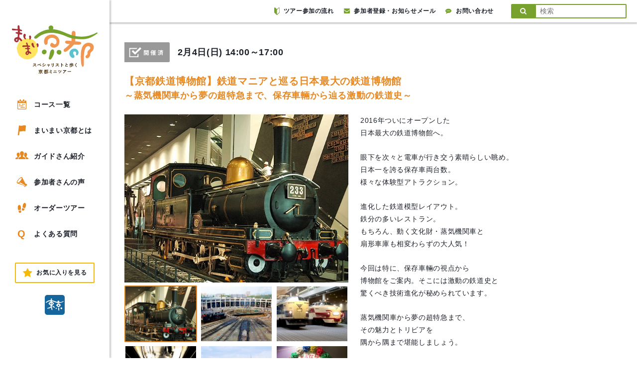

--- FILE ---
content_type: text/html; charset=UTF-8
request_url: https://www.maimai-kyoto.jp/event/18wi019/
body_size: 14466
content:

<!DOCTYPE html>
<html lang="ja">

<head>
  <meta charset="UTF-8">
  <meta name="viewport" content="width=device-width, user-scalable=no, initial-scale=1.0, maximum-scale=1.0, minimum-scale=1.0">
  <meta http-equiv="X-UA-Compatible" content="ie=edge">
  <meta http-equiv="Pragma" content="no-cache" />
  <meta http-equiv="cache-control" content="no-cache" />
  <meta http-equiv="expires" content="0" />
  <meta name="keywords" content="京都,観光,ツアー,まち歩き,現地ツアー,ガイドツアー">
  <meta name="description" content="600人を越える各分野のスペシャリストが、情熱と好奇心溢れる独自の視点でガイドする京都のまち歩きツアー。地形や地質、建築文化から町グルメまで。NHK「ブラタモリ」企画協力、案内人として出演">
  <link rel="shortcut icon" href="https://www.maimai-kyoto.jp/wp-content/themes/maimai_kyoto/assets/images/favicon.ico?180131150847">
      <title>【京都鉄道博物館】鉄道マニアと巡る日本最大の鉄道博物館 :～蒸気機関車から夢の超特急まで、保存車輛から辿る激動の鉄道史～#18wi019 | 京都のミニツアー「まいまい京都」</title>
    <meta name='robots' content='max-image-preview:large' />
  <script>
    var ajax_url = 'https://www.maimai-kyoto.jp/wp-admin/admin-ajax.php';
  </script>
  <link rel='dns-prefetch' href='//www.googletagmanager.com' />
<link rel='dns-prefetch' href='//maxcdn.bootstrapcdn.com' />
<link rel="alternate" title="oEmbed (JSON)" type="application/json+oembed" href="https://www.maimai-kyoto.jp/wp-json/oembed/1.0/embed?url=https%3A%2F%2Fwww.maimai-kyoto.jp%2Fevent%2F18wi019%2F" />
<link rel="alternate" title="oEmbed (XML)" type="text/xml+oembed" href="https://www.maimai-kyoto.jp/wp-json/oembed/1.0/embed?url=https%3A%2F%2Fwww.maimai-kyoto.jp%2Fevent%2F18wi019%2F&#038;format=xml" />
<style id='wp-img-auto-sizes-contain-inline-css' type='text/css'>
img:is([sizes=auto i],[sizes^="auto," i]){contain-intrinsic-size:3000px 1500px}
/*# sourceURL=wp-img-auto-sizes-contain-inline-css */
</style>
<style id='wp-emoji-styles-inline-css' type='text/css'>

	img.wp-smiley, img.emoji {
		display: inline !important;
		border: none !important;
		box-shadow: none !important;
		height: 1em !important;
		width: 1em !important;
		margin: 0 0.07em !important;
		vertical-align: -0.1em !important;
		background: none !important;
		padding: 0 !important;
	}
/*# sourceURL=wp-emoji-styles-inline-css */
</style>
<style id='wp-block-library-inline-css' type='text/css'>
:root{--wp-block-synced-color:#7a00df;--wp-block-synced-color--rgb:122,0,223;--wp-bound-block-color:var(--wp-block-synced-color);--wp-editor-canvas-background:#ddd;--wp-admin-theme-color:#007cba;--wp-admin-theme-color--rgb:0,124,186;--wp-admin-theme-color-darker-10:#006ba1;--wp-admin-theme-color-darker-10--rgb:0,107,160.5;--wp-admin-theme-color-darker-20:#005a87;--wp-admin-theme-color-darker-20--rgb:0,90,135;--wp-admin-border-width-focus:2px}@media (min-resolution:192dpi){:root{--wp-admin-border-width-focus:1.5px}}.wp-element-button{cursor:pointer}:root .has-very-light-gray-background-color{background-color:#eee}:root .has-very-dark-gray-background-color{background-color:#313131}:root .has-very-light-gray-color{color:#eee}:root .has-very-dark-gray-color{color:#313131}:root .has-vivid-green-cyan-to-vivid-cyan-blue-gradient-background{background:linear-gradient(135deg,#00d084,#0693e3)}:root .has-purple-crush-gradient-background{background:linear-gradient(135deg,#34e2e4,#4721fb 50%,#ab1dfe)}:root .has-hazy-dawn-gradient-background{background:linear-gradient(135deg,#faaca8,#dad0ec)}:root .has-subdued-olive-gradient-background{background:linear-gradient(135deg,#fafae1,#67a671)}:root .has-atomic-cream-gradient-background{background:linear-gradient(135deg,#fdd79a,#004a59)}:root .has-nightshade-gradient-background{background:linear-gradient(135deg,#330968,#31cdcf)}:root .has-midnight-gradient-background{background:linear-gradient(135deg,#020381,#2874fc)}:root{--wp--preset--font-size--normal:16px;--wp--preset--font-size--huge:42px}.has-regular-font-size{font-size:1em}.has-larger-font-size{font-size:2.625em}.has-normal-font-size{font-size:var(--wp--preset--font-size--normal)}.has-huge-font-size{font-size:var(--wp--preset--font-size--huge)}.has-text-align-center{text-align:center}.has-text-align-left{text-align:left}.has-text-align-right{text-align:right}.has-fit-text{white-space:nowrap!important}#end-resizable-editor-section{display:none}.aligncenter{clear:both}.items-justified-left{justify-content:flex-start}.items-justified-center{justify-content:center}.items-justified-right{justify-content:flex-end}.items-justified-space-between{justify-content:space-between}.screen-reader-text{border:0;clip-path:inset(50%);height:1px;margin:-1px;overflow:hidden;padding:0;position:absolute;width:1px;word-wrap:normal!important}.screen-reader-text:focus{background-color:#ddd;clip-path:none;color:#444;display:block;font-size:1em;height:auto;left:5px;line-height:normal;padding:15px 23px 14px;text-decoration:none;top:5px;width:auto;z-index:100000}html :where(.has-border-color){border-style:solid}html :where([style*=border-top-color]){border-top-style:solid}html :where([style*=border-right-color]){border-right-style:solid}html :where([style*=border-bottom-color]){border-bottom-style:solid}html :where([style*=border-left-color]){border-left-style:solid}html :where([style*=border-width]){border-style:solid}html :where([style*=border-top-width]){border-top-style:solid}html :where([style*=border-right-width]){border-right-style:solid}html :where([style*=border-bottom-width]){border-bottom-style:solid}html :where([style*=border-left-width]){border-left-style:solid}html :where(img[class*=wp-image-]){height:auto;max-width:100%}:where(figure){margin:0 0 1em}html :where(.is-position-sticky){--wp-admin--admin-bar--position-offset:var(--wp-admin--admin-bar--height,0px)}@media screen and (max-width:600px){html :where(.is-position-sticky){--wp-admin--admin-bar--position-offset:0px}}

/*# sourceURL=wp-block-library-inline-css */
</style><style id='global-styles-inline-css' type='text/css'>
:root{--wp--preset--aspect-ratio--square: 1;--wp--preset--aspect-ratio--4-3: 4/3;--wp--preset--aspect-ratio--3-4: 3/4;--wp--preset--aspect-ratio--3-2: 3/2;--wp--preset--aspect-ratio--2-3: 2/3;--wp--preset--aspect-ratio--16-9: 16/9;--wp--preset--aspect-ratio--9-16: 9/16;--wp--preset--color--black: #000000;--wp--preset--color--cyan-bluish-gray: #abb8c3;--wp--preset--color--white: #ffffff;--wp--preset--color--pale-pink: #f78da7;--wp--preset--color--vivid-red: #cf2e2e;--wp--preset--color--luminous-vivid-orange: #ff6900;--wp--preset--color--luminous-vivid-amber: #fcb900;--wp--preset--color--light-green-cyan: #7bdcb5;--wp--preset--color--vivid-green-cyan: #00d084;--wp--preset--color--pale-cyan-blue: #8ed1fc;--wp--preset--color--vivid-cyan-blue: #0693e3;--wp--preset--color--vivid-purple: #9b51e0;--wp--preset--gradient--vivid-cyan-blue-to-vivid-purple: linear-gradient(135deg,rgb(6,147,227) 0%,rgb(155,81,224) 100%);--wp--preset--gradient--light-green-cyan-to-vivid-green-cyan: linear-gradient(135deg,rgb(122,220,180) 0%,rgb(0,208,130) 100%);--wp--preset--gradient--luminous-vivid-amber-to-luminous-vivid-orange: linear-gradient(135deg,rgb(252,185,0) 0%,rgb(255,105,0) 100%);--wp--preset--gradient--luminous-vivid-orange-to-vivid-red: linear-gradient(135deg,rgb(255,105,0) 0%,rgb(207,46,46) 100%);--wp--preset--gradient--very-light-gray-to-cyan-bluish-gray: linear-gradient(135deg,rgb(238,238,238) 0%,rgb(169,184,195) 100%);--wp--preset--gradient--cool-to-warm-spectrum: linear-gradient(135deg,rgb(74,234,220) 0%,rgb(151,120,209) 20%,rgb(207,42,186) 40%,rgb(238,44,130) 60%,rgb(251,105,98) 80%,rgb(254,248,76) 100%);--wp--preset--gradient--blush-light-purple: linear-gradient(135deg,rgb(255,206,236) 0%,rgb(152,150,240) 100%);--wp--preset--gradient--blush-bordeaux: linear-gradient(135deg,rgb(254,205,165) 0%,rgb(254,45,45) 50%,rgb(107,0,62) 100%);--wp--preset--gradient--luminous-dusk: linear-gradient(135deg,rgb(255,203,112) 0%,rgb(199,81,192) 50%,rgb(65,88,208) 100%);--wp--preset--gradient--pale-ocean: linear-gradient(135deg,rgb(255,245,203) 0%,rgb(182,227,212) 50%,rgb(51,167,181) 100%);--wp--preset--gradient--electric-grass: linear-gradient(135deg,rgb(202,248,128) 0%,rgb(113,206,126) 100%);--wp--preset--gradient--midnight: linear-gradient(135deg,rgb(2,3,129) 0%,rgb(40,116,252) 100%);--wp--preset--font-size--small: 13px;--wp--preset--font-size--medium: 20px;--wp--preset--font-size--large: 36px;--wp--preset--font-size--x-large: 42px;--wp--preset--spacing--20: 0.44rem;--wp--preset--spacing--30: 0.67rem;--wp--preset--spacing--40: 1rem;--wp--preset--spacing--50: 1.5rem;--wp--preset--spacing--60: 2.25rem;--wp--preset--spacing--70: 3.38rem;--wp--preset--spacing--80: 5.06rem;--wp--preset--shadow--natural: 6px 6px 9px rgba(0, 0, 0, 0.2);--wp--preset--shadow--deep: 12px 12px 50px rgba(0, 0, 0, 0.4);--wp--preset--shadow--sharp: 6px 6px 0px rgba(0, 0, 0, 0.2);--wp--preset--shadow--outlined: 6px 6px 0px -3px rgb(255, 255, 255), 6px 6px rgb(0, 0, 0);--wp--preset--shadow--crisp: 6px 6px 0px rgb(0, 0, 0);}:where(.is-layout-flex){gap: 0.5em;}:where(.is-layout-grid){gap: 0.5em;}body .is-layout-flex{display: flex;}.is-layout-flex{flex-wrap: wrap;align-items: center;}.is-layout-flex > :is(*, div){margin: 0;}body .is-layout-grid{display: grid;}.is-layout-grid > :is(*, div){margin: 0;}:where(.wp-block-columns.is-layout-flex){gap: 2em;}:where(.wp-block-columns.is-layout-grid){gap: 2em;}:where(.wp-block-post-template.is-layout-flex){gap: 1.25em;}:where(.wp-block-post-template.is-layout-grid){gap: 1.25em;}.has-black-color{color: var(--wp--preset--color--black) !important;}.has-cyan-bluish-gray-color{color: var(--wp--preset--color--cyan-bluish-gray) !important;}.has-white-color{color: var(--wp--preset--color--white) !important;}.has-pale-pink-color{color: var(--wp--preset--color--pale-pink) !important;}.has-vivid-red-color{color: var(--wp--preset--color--vivid-red) !important;}.has-luminous-vivid-orange-color{color: var(--wp--preset--color--luminous-vivid-orange) !important;}.has-luminous-vivid-amber-color{color: var(--wp--preset--color--luminous-vivid-amber) !important;}.has-light-green-cyan-color{color: var(--wp--preset--color--light-green-cyan) !important;}.has-vivid-green-cyan-color{color: var(--wp--preset--color--vivid-green-cyan) !important;}.has-pale-cyan-blue-color{color: var(--wp--preset--color--pale-cyan-blue) !important;}.has-vivid-cyan-blue-color{color: var(--wp--preset--color--vivid-cyan-blue) !important;}.has-vivid-purple-color{color: var(--wp--preset--color--vivid-purple) !important;}.has-black-background-color{background-color: var(--wp--preset--color--black) !important;}.has-cyan-bluish-gray-background-color{background-color: var(--wp--preset--color--cyan-bluish-gray) !important;}.has-white-background-color{background-color: var(--wp--preset--color--white) !important;}.has-pale-pink-background-color{background-color: var(--wp--preset--color--pale-pink) !important;}.has-vivid-red-background-color{background-color: var(--wp--preset--color--vivid-red) !important;}.has-luminous-vivid-orange-background-color{background-color: var(--wp--preset--color--luminous-vivid-orange) !important;}.has-luminous-vivid-amber-background-color{background-color: var(--wp--preset--color--luminous-vivid-amber) !important;}.has-light-green-cyan-background-color{background-color: var(--wp--preset--color--light-green-cyan) !important;}.has-vivid-green-cyan-background-color{background-color: var(--wp--preset--color--vivid-green-cyan) !important;}.has-pale-cyan-blue-background-color{background-color: var(--wp--preset--color--pale-cyan-blue) !important;}.has-vivid-cyan-blue-background-color{background-color: var(--wp--preset--color--vivid-cyan-blue) !important;}.has-vivid-purple-background-color{background-color: var(--wp--preset--color--vivid-purple) !important;}.has-black-border-color{border-color: var(--wp--preset--color--black) !important;}.has-cyan-bluish-gray-border-color{border-color: var(--wp--preset--color--cyan-bluish-gray) !important;}.has-white-border-color{border-color: var(--wp--preset--color--white) !important;}.has-pale-pink-border-color{border-color: var(--wp--preset--color--pale-pink) !important;}.has-vivid-red-border-color{border-color: var(--wp--preset--color--vivid-red) !important;}.has-luminous-vivid-orange-border-color{border-color: var(--wp--preset--color--luminous-vivid-orange) !important;}.has-luminous-vivid-amber-border-color{border-color: var(--wp--preset--color--luminous-vivid-amber) !important;}.has-light-green-cyan-border-color{border-color: var(--wp--preset--color--light-green-cyan) !important;}.has-vivid-green-cyan-border-color{border-color: var(--wp--preset--color--vivid-green-cyan) !important;}.has-pale-cyan-blue-border-color{border-color: var(--wp--preset--color--pale-cyan-blue) !important;}.has-vivid-cyan-blue-border-color{border-color: var(--wp--preset--color--vivid-cyan-blue) !important;}.has-vivid-purple-border-color{border-color: var(--wp--preset--color--vivid-purple) !important;}.has-vivid-cyan-blue-to-vivid-purple-gradient-background{background: var(--wp--preset--gradient--vivid-cyan-blue-to-vivid-purple) !important;}.has-light-green-cyan-to-vivid-green-cyan-gradient-background{background: var(--wp--preset--gradient--light-green-cyan-to-vivid-green-cyan) !important;}.has-luminous-vivid-amber-to-luminous-vivid-orange-gradient-background{background: var(--wp--preset--gradient--luminous-vivid-amber-to-luminous-vivid-orange) !important;}.has-luminous-vivid-orange-to-vivid-red-gradient-background{background: var(--wp--preset--gradient--luminous-vivid-orange-to-vivid-red) !important;}.has-very-light-gray-to-cyan-bluish-gray-gradient-background{background: var(--wp--preset--gradient--very-light-gray-to-cyan-bluish-gray) !important;}.has-cool-to-warm-spectrum-gradient-background{background: var(--wp--preset--gradient--cool-to-warm-spectrum) !important;}.has-blush-light-purple-gradient-background{background: var(--wp--preset--gradient--blush-light-purple) !important;}.has-blush-bordeaux-gradient-background{background: var(--wp--preset--gradient--blush-bordeaux) !important;}.has-luminous-dusk-gradient-background{background: var(--wp--preset--gradient--luminous-dusk) !important;}.has-pale-ocean-gradient-background{background: var(--wp--preset--gradient--pale-ocean) !important;}.has-electric-grass-gradient-background{background: var(--wp--preset--gradient--electric-grass) !important;}.has-midnight-gradient-background{background: var(--wp--preset--gradient--midnight) !important;}.has-small-font-size{font-size: var(--wp--preset--font-size--small) !important;}.has-medium-font-size{font-size: var(--wp--preset--font-size--medium) !important;}.has-large-font-size{font-size: var(--wp--preset--font-size--large) !important;}.has-x-large-font-size{font-size: var(--wp--preset--font-size--x-large) !important;}
/*# sourceURL=global-styles-inline-css */
</style>

<style id='classic-theme-styles-inline-css' type='text/css'>
/*! This file is auto-generated */
.wp-block-button__link{color:#fff;background-color:#32373c;border-radius:9999px;box-shadow:none;text-decoration:none;padding:calc(.667em + 2px) calc(1.333em + 2px);font-size:1.125em}.wp-block-file__button{background:#32373c;color:#fff;text-decoration:none}
/*# sourceURL=/wp-includes/css/classic-themes.min.css */
</style>
<link rel='stylesheet' id='font_awesome-css' href='https://maxcdn.bootstrapcdn.com/font-awesome/4.7.0/css/font-awesome.min.css' type='text/css' media='all' />
<link rel='stylesheet' id='drawer-css' href='https://www.maimai-kyoto.jp/wp-content/themes/maimai_kyoto/assets/lib/drawer/drawer.min.css?180302' type='text/css' media='all' />
<link rel='stylesheet' id='slick-css' href='https://www.maimai-kyoto.jp/wp-content/themes/maimai_kyoto/assets/lib/slick/slick.css' type='text/css' media='all' />
<link rel='stylesheet' id='slick_theme-css' href='https://www.maimai-kyoto.jp/wp-content/themes/maimai_kyoto/assets/lib/slick/slick-theme.css' type='text/css' media='all' />
<link rel='stylesheet' id='baguetteBox.js-dev-css' href='https://www.maimai-kyoto.jp/wp-content/themes/maimai_kyoto/assets/lib/baguetteBox.js-dev/baguetteBox.min.css?20180218' type='text/css' media='all' />
<link rel='stylesheet' id='style-css' href='https://www.maimai-kyoto.jp/wp-content/themes/maimai_kyoto/style.css?ver=20250507848' type='text/css' media='all' />
<link rel='stylesheet' id='pc_style-css' href='https://www.maimai-kyoto.jp/wp-content/themes/maimai_kyoto/assets/css/pc.css?ver=20240125746' type='text/css' media='all' />
<link rel='stylesheet' id='abiru_style-css' href='https://www.maimai-kyoto.jp/wp-content/themes/maimai_kyoto/assets/css/abiru_org.css?ver=202107091519' type='text/css' media='all' />
<link rel='stylesheet' id='zoho-css' href='https://www.maimai-kyoto.jp/wp-content/themes/maimai_kyoto/assets/css/zoho.css?ver=20250507917' type='text/css' media='all' />
<link rel='stylesheet' id='fav_style-css' href='https://www.maimai-kyoto.jp/wp-content/themes/maimai_kyoto/assets/css/fav.css?ver=20210902409' type='text/css' media='all' />
<link rel='stylesheet' id='simple-favorites-css' href='https://www.maimai-kyoto.jp/wp-content/plugins/favorites/assets/css/favorites.css?ver=2.3.6' type='text/css' media='all' />
<script type="text/javascript" src="https://www.maimai-kyoto.jp/wp-content/themes/maimai_kyoto/assets/js/lib/jquery.min.js?180223" id="jquery-js"></script>
<script type="text/javascript" id="favorites-js-extra">
/* <![CDATA[ */
var favorites_data = {"ajaxurl":"https://www.maimai-kyoto.jp/wp-admin/admin-ajax.php","nonce":"e03346ffbb","favorite":"Favorite","favorited":"Favorited","includecount":"","indicate_loading":"","loading_text":"Loading","loading_image":"","loading_image_active":"","loading_image_preload":"","cache_enabled":"1","button_options":{"button_type":"custom","custom_colors":false,"box_shadow":false,"include_count":false,"default":{"background_default":false,"border_default":false,"text_default":false,"icon_default":false,"count_default":false},"active":{"background_active":false,"border_active":false,"text_active":false,"icon_active":false,"count_active":false}},"authentication_modal_content":"\u003Cp\u003EPlease login to add favorites.\u003C/p\u003E\n\u003Cp\u003E\u003Ca href=\"#\" data-favorites-modal-close\u003EDismiss this notice\u003C/a\u003E\u003C/p\u003E\n","authentication_redirect":"","dev_mode":"","logged_in":"","user_id":"0","authentication_redirect_url":"https://www.maimai-kyoto.jp/login_83395"};
//# sourceURL=favorites-js-extra
/* ]]> */
</script>
<script type="text/javascript" src="https://www.maimai-kyoto.jp/wp-content/plugins/favorites/assets/js/favorites.min.js?ver=2.3.6" id="favorites-js"></script>

<!-- Site Kit によって追加された Google タグ（gtag.js）スニペット -->
<!-- Google アナリティクス スニペット (Site Kit が追加) -->
<script type="text/javascript" src="https://www.googletagmanager.com/gtag/js?id=GT-WPQVJM9" id="google_gtagjs-js" async></script>
<script type="text/javascript" id="google_gtagjs-js-after">
/* <![CDATA[ */
window.dataLayer = window.dataLayer || [];function gtag(){dataLayer.push(arguments);}
gtag("set","linker",{"domains":["www.maimai-kyoto.jp"]});
gtag("js", new Date());
gtag("set", "developer_id.dZTNiMT", true);
gtag("config", "GT-WPQVJM9");
//# sourceURL=google_gtagjs-js-after
/* ]]> */
</script>
<link rel="https://api.w.org/" href="https://www.maimai-kyoto.jp/wp-json/" /><link rel="alternate" title="JSON" type="application/json" href="https://www.maimai-kyoto.jp/wp-json/wp/v2/event/686" /><link rel="EditURI" type="application/rsd+xml" title="RSD" href="https://www.maimai-kyoto.jp/xmlrpc.php?rsd" />
<link rel="canonical" href="https://www.maimai-kyoto.jp/event/18wi019/" />
<link rel='shortlink' href='https://www.maimai-kyoto.jp/?p=686' />
<meta name="generator" content="Site Kit by Google 1.168.0" /><meta property="og:type" content="article" />
<meta property="og:title" content="【京都鉄道博物館】鉄道マニアと巡る日本最大の鉄道博物館 ～蒸気機関車から夢の超特急まで、保存車輛から辿る激動の鉄道史～" />
<meta property="og:description" content="2016年ついにオープンした 日本最大の鉄道博物館へ。  眼下を次々と電車が行き交う素晴らしい眺め。 日本一を誇る保存車両台数。 様々な体験型アトラクション。  進化した鉄道模型レイアウト。 鉄分の多いレストラン。 もちろん、動く文化財・蒸気機関車と 扇" />
<meta property="og:url" content="https://www.maimai-kyoto.jp/event/18wi019/" />
<meta property="og:image" content="https://www.maimai-kyoto.jp/wp-content/uploads/2018/01/tetudou001.jpg" />
<meta property="og:site_name" content="京都のミニツアー「まいまい京都」" />
<meta property="og:locale" content="ja_JP" />
<meta name="twitter:card" content="summary_large_image" />
<meta name="twitter:site" content="@maimai_kyoto" />
<meta name="twitter:image:src" content="https://www.maimai-kyoto.jp/wp-content/uploads/2018/01/tetudou001.jpg"><script>var query = {"route_path":"https:\/\/www.maimai-kyoto.jp\/","this_month_all_posts":79,"next_month_all_posts":0,"after_2_month_all_posts":137,"after_3_month_all_posts":0,"after_4_month_all_posts":4,"guide_all_posts":823}</script>

<!-- Google タグ マネージャー スニペット (Site Kit が追加) -->
<script type="text/javascript">
/* <![CDATA[ */

			( function( w, d, s, l, i ) {
				w[l] = w[l] || [];
				w[l].push( {'gtm.start': new Date().getTime(), event: 'gtm.js'} );
				var f = d.getElementsByTagName( s )[0],
					j = d.createElement( s ), dl = l != 'dataLayer' ? '&l=' + l : '';
				j.async = true;
				j.src = 'https://www.googletagmanager.com/gtm.js?id=' + i + dl;
				f.parentNode.insertBefore( j, f );
			} )( window, document, 'script', 'dataLayer', 'GTM-T52J2BB3' );
			
/* ]]> */
</script>

<!-- (ここまで) Google タグ マネージャー スニペット (Site Kit が追加) -->
  <script type="text/javascript">
    var _gaq = _gaq || [];
    _gaq.push(['_setAccount', 'UA-21316049-1']);
    _gaq.push(['_trackPageview']);
    (function() {
      var ga = document.createElement('script');
      ga.type = 'text/javascript';
      ga.async = true;
      ga.src = ('https:' == document.location.protocol ? 'https://ssl' : 'http://www') + '.google-analytics.com/ga.js';
      var s = document.getElementsByTagName('script')[0];
      s.parentNode.insertBefore(ga, s);
    })();
  </script>
</head>

<body class="wp-singular event-template-default single single-event postid-686 wp-theme-maimai_kyoto drawer drawer--left drawer-close">

  <div id="fb-root"></div>
  <script>
    (function(d, s, id) {
      var js, fjs = d.getElementsByTagName(s)[0];
      if (d.getElementById(id)) return;
      js = d.createElement(s);
      js.id = id;
      js.src = 'https://connect.facebook.net/ja_JP/sdk.js#xfbml=1&version=v2.11';
      fjs.parentNode.insertBefore(js, fjs);
    }(document, 'script', 'facebook-jssdk'));
  </script>

  <div id="wrapper">

    
        <header class="header">

          <div class="header__inner">

            <h1 class="header__title"><a href="https://www.maimai-kyoto.jp/"><img src="https://www.maimai-kyoto.jp/wp-content/themes/maimai_kyoto/assets/images/pc_logo.svg?220817144410" alt="まいまい京都"></a></h1>

            <nav class="header__nav">
              <ul class="header__nav__list">
                <li class="header__nav__item">
                  <a class="linkEffects" href="https://www.maimai-kyoto.jp/event/">
                    <svg version="1.1" xmlns="http://www.w3.org/2000/svg" xmlns:xlink="http://www.w3.org/1999/xlink" x="0px" y="0px" viewBox="0 0 90.7 100" style="enable-background:new 0 0 90.7 100;" xml:space="preserve">
                      <g>
                        <rect x="18.6" y="43.5" width="9.9" height="9.9" />
                        <rect x="62.1" y="43.5" width="9.9" height="9.9" />
                        <rect x="47.6" y="43.5" width="9.9" height="9.9" />
                        <rect x="18.6" y="59" width="9.9" height="9.9" />
                        <rect x="47.6" y="59" width="9.9" height="9.9" />
                        <rect x="33.1" y="59" width="9.9" height="9.9" />
                        <rect x="62.1" y="74.5" width="9.9" height="9.9" />
                        <rect x="47.6" y="74.5" width="9.9" height="9.9" />
                        <rect x="33.1" y="74.5" width="9.9" height="9.9" />
                        <path d="M81.1,10.8h-8.1v7.7c0,2.9-2.4,5.2-5.3,5.2H57.2c-2.9,0-5.3-2.4-5.3-5.2v-7.7H38.8v7.7c0,2.9-2.4,5.3-5.4,5.3H23c-3,0-5.4-2.4-5.4-5.3v-7.7H9.5C4.3,10.8,0,15,0,20.2v70.4c0,5.2,4.3,9.4,9.5,9.4h71.6c5.3,0,9.5-4.2,9.5-9.4V20.2C90.7,15,86.4,10.8,81.1,10.8z M83.9,90.4c0,1.7-1.1,2.8-2.8,2.8H9.6c-1.7,0-2.8-1.1-2.8-2.8V34.8h77V90.4z" />
                        <path d="M23,20h10.4c0.9,0,1.6-0.7,1.6-1.6V4c0-2.2-1.8-4-4-4h-5.6c-2.2,0-4,1.8-4,4v14.4C21.4,19.3,22.1,20,23,20z" />
                        <path d="M57.2,20h10.6c0.8,0,1.5-0.7,1.5-1.5V3.9c0-2.2-1.8-3.9-4-3.9h-5.7c-2.2,0-4,1.8-4,3.9v14.6C55.7,19.3,56.3,20,57.2,20z" />
                      </g>
                    </svg>
                    コース一覧
                  </a>
                </li>
                <li class="header__nav__item">
                  <a class="linkEffects" href="https://www.maimai-kyoto.jp/about/">
                    <svg version="1.1" xmlns="http://www.w3.org/2000/svg" xmlns:xlink="http://www.w3.org/1999/xlink" x="0px" y="0px" viewBox="0 0 82.6 100" style="enable-background:new 0 0 82.6 100;" xml:space="preserve">
                      <g>
                        <path d="M11.8,0L0,100h12.8l4.8-39.3c22.1,4.6,24.4-8.1,58.3-0.5l6.7-57.7C43-6,46.6,12.6,11.8,0z" />
                      </g>
                    </svg>
                    まいまい京都とは
                  </a>
                </li>
                <li class="header__nav__item">
                  <a class="linkEffects" href="https://www.maimai-kyoto.jp/guides/">
                    <svg version="1.1" xmlns="http://www.w3.org/2000/svg" xmlns:xlink="http://www.w3.org/1999/xlink" x="0px" y="0px" viewBox="0 0 162.1 100" style="enable-background:new 0 0 162.1 100;" xml:space="preserve">
                      <g>
                        <path d="M46.7,70.3c0-0.3-0.1-0.5-0.1-0.7v-2.2c0-1,0.2-2,0.5-3c0,0,5.4-7.2,7.9-15.7c-2.8-5.9-5.3-13.2-5.3-20.5c0-1.7,0.1-3.3,0.3-4.9c-3.6-3.8-8.6-6-14-6c-11.2,0-20.3,9.1-20.3,23.3c0,11.4,9.3,23.7,9.3,23.7c0.3,1,0.5,2,0.5,3v2.2c0,2.7-1.6,5.1-4,6.3l-14.7,6c-3.4,1.6-5.8,4.7-6.5,8.4L0,93.5c-0.1,1.7,0.4,3.3,1.6,4.6C2.8,99.3,4.4,100,6,100h24l1-12.6l0.1-0.3c1.2-6.6,5.6-12.3,11.7-15.1L46.7,70.3z" />
                        <path d="M161.8,90.3c-0.7-3.7-3.1-6.8-6.5-8.4l-14.7-6c-2.5-1.1-4-3.6-4-6.3v-2.2c0-1,0.2-2,0.5-3c0,0,9.2-12.3,9.2-23.7c0-14.2-9.1-23.3-20.3-23.3c-5.4,0-10.3,2.2-14,6c0.2,1.6,0.3,3.2,0.3,4.9c0,7.3-2.5,14.6-5.3,20.5c2.5,8.5,7.9,15.7,7.9,15.7c0.3,1,0.5,2,0.5,3v2.2c0,0.3-0.1,0.5-0.1,0.7l3.6,1.5c6.4,2.9,10.8,8.6,12,15.2l0.1,0.3l1,12.7h24c1.7,0,3.3-0.7,4.4-1.9c1.1-1.2,1.7-2.9,1.6-4.6L161.8,90.3z" />
                        <path d="M116.5,78.1l-17.8-7.3c-3-1.4-4.9-4.3-4.9-7.6v-2.6c0-1.2,0.2-2.5,0.6-3.6c0,0,11.2-14.9,11.2-28.7C105.6,11.1,94.6,0,81,0C67.5,0,56.5,11.1,56.5,28.3c0,13.8,11.2,28.7,11.2,28.7c0.4,1.2,0.6,2.4,0.6,3.6v2.6c0,3.3-1.9,6.2-4.9,7.6l-17.8,7.3c-4.1,1.9-7.1,5.7-7.9,10.2L36.8,100H81h44.2l-0.9-11.8C123.5,83.7,120.6,79.9,116.5,78.1z" />
                      </g>
                    </svg>
                    ガイドさん紹介
                  </a>
                </li>
                <li class="header__nav__item">
                  <a class="linkEffects linkEffects" href="https://www.maimai-kyoto.jp/voice/">
                    <svg version="1.1" xmlns="http://www.w3.org/2000/svg" xmlns:xlink="http://www.w3.org/1999/xlink" x="0px" y="0px" viewBox="0 0 103.9 100" style="enable-background:new 0 0 103.9 100;" xml:space="preserve">
                      <g>
                        <path d="M12.3,28.1C-0.5,45.3-3.8,60.9,4.7,62.7c-0.3-0.1-0.5-0.1-0.7-0.2C26.7,70.1,49.3,77.8,72,85.4c0.9,2,1.7,4.1,2.6,6.1c1,2.3,2,4.6,2.9,6.8c0.4,0.8,1,1.4,1.9,1.6c0.3,0.1,0.6,0.1,0.9,0.1c0.1,0,0.2,0,0.3,0c0.2,0,0.5,0,0.7-0.1c0.1,0,0.3-0.1,0.4-0.1c0.2-0.1,0.5-0.1,0.7-0.2c0.2-0.1,0.3-0.1,0.5-0.2c0.3-0.1,0.5-0.2,0.8-0.3c0.1,0,0.2-0.1,0.3-0.1c0,0,0.1,0,0.1-0.1c0.1,0,0.2-0.1,0.3-0.2c0.3-0.1,0.5-0.3,0.8-0.4c0.1-0.1,0.2-0.1,0.4-0.2c0.3-0.2,0.5-0.3,0.8-0.5c0.1-0.1,0.2-0.1,0.3-0.2c0.3-0.2,0.6-0.4,0.9-0.6c0.1-0.1,0.2-0.1,0.3-0.2c0.3-0.3,0.7-0.5,1.1-0.8c0.1,0,0.1-0.1,0.1-0.1c1.2-0.9,2.3-2,3.5-3.1c0,0,0.1-0.1,0.1-0.1c0.8-0.8,1.6-1.7,2.4-2.6c0.1-0.1,0.1-0.1,0.2-0.2c0.9-1,1.7-2,2.5-3.1c6.1-8.3,7.8-15.8,3.6-16.7l-13.6-3.4C77,45.3,65.8,24.1,54.7,3c0,0,0,0.1,0,0.1c-0.8-1.5-2-2.5-3.9-2.9C42.3-1.7,25,10.8,12.3,28.1z M78.4,78.8c0,0,10.3,11.1,9.8,11.7c-4.6,4.9-6.2,4.6-6.2,4.6l-6.5-12.6L23.7,61.1l9.7-7.4L78.4,78.8z M47.1,7.7c0.6,0.1,1.1,0.3,1.5,0.7c3,2.6,0.4,12.7-8.9,25.3C28.6,48.5,15.3,57.3,9.7,56.3c-0.6-0.1-1.1-0.3-1.5-0.7c-3-2.6-0.4-12.7,8.9-25.3C28.2,15.5,41.6,6.7,47.1,7.7z" />
                      </g>
                    </svg>
                    参加者さんの声
                  </a>
                </li>
                <li class="header__nav__item">
                  <a class="linkEffects linkEffects" href="https://www.maimai-kyoto.jp/ordertour/">
                    <svg version="1.1" xmlns="http://www.w3.org/2000/svg" xmlns:xlink="http://www.w3.org/1999/xlink" x="0px" y="0px" viewBox="0 0 83.7 100" style="enable-background:new 0 0 83.7 100;" xml:space="preserve">
                      <g>
                        <g>
                          <path d="M11,21.9C-3.8,28.3-2,57.2,6.7,73.1L31,69c0,0,1.9-14.8,0.5-28.9C30.7,32.3,24.7,16.1,11,21.9z" />
                          <path d="M8.2,79.5c0,0,1.4,23.5,17.6,20.2c14.3-3,6.6-25,6.6-25L8.2,79.5z" />
                        </g>
                        <g>
                          <path d="M76,2.3C63.5-5.7,55,9.3,52.9,16.8c-3.7,13.7-4.2,28.6-4.2,28.6l23.3,8C83.2,39.2,89.7,10.9,76,2.3z" />
                          <path d="M46.4,50.8c0,0-11.2,20.5,2.4,25.8c15.4,5.9,20.6-17,20.6-17L46.4,50.8z" />
                        </g>
                      </g>
                    </svg>
                    オーダーツアー
                  </a>
                </li>
                <li class="header__nav__item">
                  <a class="linkEffects linkEffects" href="https://www.maimai-kyoto.jp/faq/">
                    <span style="width:40px;height:20px;color:#e88821;font-size:20px;font-weight:bold;padding-right:9px;text-align:center;">Q</span>
                    よくある質問
                  </a>
                </li>
              </ul>
            </nav>

            <p class="header__fav "><a href="https://www.maimai-kyoto.jp/favorite/"><i class="fa fa-star" aria-hidden="true"></i><span>お気に入りを見る</span></a></p>

            <div class="header__sns">
              <ul class="header__sns__list">
                <!--
<li class="header__sns__item header__sns__item--maimaiKyoto">
            <a href="https://www.maimai-osaka.jp/" target="_blank">
              <img src="https://www.maimai-kyoto.jp/wp-content/themes/maimai_kyoto/assets/images/icon_osaka.svg" alt="大阪">
            </a>
-->
                </li>
                <li class="header__sns__item header__sns__item--maimaiTokyo">
                  <a href="https://www.maimai-tokyo.jp/" target="_blank">
                    <img src="https://www.maimai-kyoto.jp/wp-content/themes/maimai_kyoto/assets/images/icon_tokyo.svg" alt="東京">
                  </a>
                </li>
                <!--
<li class="header__sns__item header__sns__item--maimaiTokai">
            <a href="https://www.maimai-tokai.jp/" target="_blank">
              <img src="https://www.maimai-kyoto.jp/wp-content/themes/maimai_kyoto/assets/images/icon_tokai.svg" alt="東海">
-->
                </a>
                </li>
              </ul>
            </div>
          </div>
        </header>

        <!-- ▼ topMain -->
        <main class="topMain">

          <!-- ▼ topNav -->
          <div class="topNav">
            <ul class="topNav__list">
              <li class="topNav__item" style="margin-right:20px;">
                <a class="linkEffects" href="https://www.maimai-kyoto.jp/beginner/" style="display:flex;width:auto;">
                  <svg version="1.1" xmlns="http://www.w3.org/2000/svg" xmlns:xlink="http://www.w3.org/1999/xlink" x="0px" y="0px" viewBox="0 0 73.3 100" xml:space="preserve" style="width:19px;padding-right:8px;">
                    <path style="fill:#76a22d;" d="M36.7,23.5L15,2.5C12.4,0,8.7-0.7,5.4,0.7C2.1,2.1,0,5.3,0,8.8v53.5c0,3.6,1.5,7,4,9.5l26.5,25.6c3.4,3.3,8.9,3.3,12.3,0l26.5-25.6c2.6-2.5,4-5.9,4-9.5V8.8c0-3.6-2.1-6.8-5.4-8.1c-3.3-1.4-7.1-0.7-9.6,1.8L36.7,23.5z M67.8,60.8c0,1.2-0.5,2.3-1.3,3.2L36.7,93V33.9l4.3-4.2L64,7.2c0.6-0.6,1.6-0.8,2.4-0.4c0.8,0.3,1.3,1.1,1.3,2V60.8z"></path>
                  </svg>
                  ツアー参加の流れ
                </a>
              </li>
              <li class="topNav__item" style="margin-right:20px;"><a class="linkEffects" href="https://www.maimai-kyoto.jp/temporary_participant_form/" style="width:auto;"><i class="fa fa-envelope" aria-hidden="true"></i>参加者登録・お知らせメール</a></li>
              <li class="topNav__item" style="margin-right:83px;"><a class="linkEffects" href="https://www.maimai-kyoto.jp/contact/"><i class="fa fa-commenting" aria-hidden="true"></i>お問い合わせ</a></li>
              <li class="topNav__item topNav__item--search">
                <form action="https://www.maimai-kyoto.jp/" name="search" method="get">
                  <dl class="search">
                    <dt><input type="text" name="s" value="" placeholder="検索" /></dt>
                    <dd><button type="submit" value=""><i class="fa fa-search" aria-hidden="true"></i></button></dd>
                  </dl>
                </form>
              </li>
            </ul>
          </div>
          <!-- ▲ topNav -->

        
<!-- ▼ sinlgeEvent -->
<div class="singleEvent">

  <!-- ▼ main -->
  <section class="main">
    <div class="inner">

      
          <!--            <p>--><!--</p>-->
          <!--            <p>--><!--</p>-->

          
            <!-- ▼ main__header -->
            <div class="main__header">
              <ul class="main__header__list">
                <li class="main__header__item">
                  <ul class="main__header__item__topList">
                                          <li class="main__header__item__topItem__reservationStatus"><img src="https://www.maimai-kyoto.jp/wp-content/themes/maimai_kyoto/assets/images/pc_icon_reservation_status_06.svg?171219165025" alt="開催済"></li>
                                        <li class="main__header__item__topItem__scheduleFav">
                      <ul class="main__header__item__topItem__scheduleFav__list">
                        <li class="main__header__item__topItem__scheduleFav__item main__header__item__topItem__scheduleFav__item--date">
                          2月4日(日)&nbsp;14:00～17:00                        </li>
                                              </ul>
                    </li>
                  </ul>
                </li>
                <li class="main__header__item">
                  <h2 class="main__header__item__title">
                                          【京都鉄道博物館】鉄道マニアと巡る日本最大の鉄道博物館 <br><span>～蒸気機関車から夢の超特急まで、保存車輛から辿る激動の鉄道史～                                      </h2>
                </li>
                <li class="main__header__item">
                                  </li>
              </ul>
            </div>
            <!-- ▲ main__header -->

            <!-- ▼ main__content -->
            <div class="main__content">
              <div class="main__content__img">
                <div class="main__content__img__list main__content__img__list__pc">
                                                            <p class="main__content__img__item slick-slide"><img width="600" height="450" src="https://www.maimai-kyoto.jp/wp-content/uploads/2018/01/tetudou001.jpg" class="attachment-full size-full" alt="" decoding="async" fetchpriority="high" srcset="https://www.maimai-kyoto.jp/wp-content/uploads/2018/01/tetudou001.jpg 600w, https://www.maimai-kyoto.jp/wp-content/uploads/2018/01/tetudou001-300x225.jpg 300w" sizes="(max-width: 600px) 100vw, 600px" /></p>
                                          <p class="main__content__img__item slick-slide"><img width="600" height="450" src="https://www.maimai-kyoto.jp/wp-content/uploads/2018/01/tetudou09.jpg" class="attachment-full size-full" alt="" decoding="async" srcset="https://www.maimai-kyoto.jp/wp-content/uploads/2018/01/tetudou09.jpg 600w, https://www.maimai-kyoto.jp/wp-content/uploads/2018/01/tetudou09-300x225.jpg 300w" sizes="(max-width: 600px) 100vw, 600px" /></p>
                                          <p class="main__content__img__item slick-slide"><img width="600" height="450" src="https://www.maimai-kyoto.jp/wp-content/uploads/2018/01/tetudou003.jpg" class="attachment-full size-full" alt="" decoding="async" loading="lazy" srcset="https://www.maimai-kyoto.jp/wp-content/uploads/2018/01/tetudou003.jpg 600w, https://www.maimai-kyoto.jp/wp-content/uploads/2018/01/tetudou003-300x225.jpg 300w" sizes="auto, (max-width: 600px) 100vw, 600px" /></p>
                                          <p class="main__content__img__item slick-slide"><img width="600" height="450" src="https://www.maimai-kyoto.jp/wp-content/uploads/2018/01/tetudou06.jpg" class="attachment-full size-full" alt="" decoding="async" loading="lazy" srcset="https://www.maimai-kyoto.jp/wp-content/uploads/2018/01/tetudou06.jpg 600w, https://www.maimai-kyoto.jp/wp-content/uploads/2018/01/tetudou06-300x225.jpg 300w" sizes="auto, (max-width: 600px) 100vw, 600px" /></p>
                                          <p class="main__content__img__item slick-slide"><img width="600" height="450" src="https://www.maimai-kyoto.jp/wp-content/uploads/2018/01/tetudou08.jpg" class="attachment-full size-full" alt="" decoding="async" loading="lazy" srcset="https://www.maimai-kyoto.jp/wp-content/uploads/2018/01/tetudou08.jpg 600w, https://www.maimai-kyoto.jp/wp-content/uploads/2018/01/tetudou08-300x225.jpg 300w" sizes="auto, (max-width: 600px) 100vw, 600px" /></p>
                                          <p class="main__content__img__item slick-slide"><img width="600" height="450" src="https://www.maimai-kyoto.jp/wp-content/uploads/2018/01/tetudou004.jpg" class="attachment-full size-full" alt="" decoding="async" loading="lazy" srcset="https://www.maimai-kyoto.jp/wp-content/uploads/2018/01/tetudou004.jpg 600w, https://www.maimai-kyoto.jp/wp-content/uploads/2018/01/tetudou004-300x225.jpg 300w" sizes="auto, (max-width: 600px) 100vw, 600px" /></p>
                                                      </div>
                <div class="main__content__img__thumb__list">
                                                            <p class="main__content__img__thumb__item slick-slide"><img width="600" height="450" src="https://www.maimai-kyoto.jp/wp-content/uploads/2018/01/tetudou001.jpg" class="attachment-full size-full" alt="" decoding="async" loading="lazy" srcset="https://www.maimai-kyoto.jp/wp-content/uploads/2018/01/tetudou001.jpg 600w, https://www.maimai-kyoto.jp/wp-content/uploads/2018/01/tetudou001-300x225.jpg 300w" sizes="auto, (max-width: 600px) 100vw, 600px" /></p>
                                          <p class="main__content__img__thumb__item slick-slide"><img width="600" height="450" src="https://www.maimai-kyoto.jp/wp-content/uploads/2018/01/tetudou09.jpg" class="attachment-full size-full" alt="" decoding="async" loading="lazy" srcset="https://www.maimai-kyoto.jp/wp-content/uploads/2018/01/tetudou09.jpg 600w, https://www.maimai-kyoto.jp/wp-content/uploads/2018/01/tetudou09-300x225.jpg 300w" sizes="auto, (max-width: 600px) 100vw, 600px" /></p>
                                          <p class="main__content__img__thumb__item slick-slide"><img width="600" height="450" src="https://www.maimai-kyoto.jp/wp-content/uploads/2018/01/tetudou003.jpg" class="attachment-full size-full" alt="" decoding="async" loading="lazy" srcset="https://www.maimai-kyoto.jp/wp-content/uploads/2018/01/tetudou003.jpg 600w, https://www.maimai-kyoto.jp/wp-content/uploads/2018/01/tetudou003-300x225.jpg 300w" sizes="auto, (max-width: 600px) 100vw, 600px" /></p>
                                          <p class="main__content__img__thumb__item slick-slide"><img width="600" height="450" src="https://www.maimai-kyoto.jp/wp-content/uploads/2018/01/tetudou06.jpg" class="attachment-full size-full" alt="" decoding="async" loading="lazy" srcset="https://www.maimai-kyoto.jp/wp-content/uploads/2018/01/tetudou06.jpg 600w, https://www.maimai-kyoto.jp/wp-content/uploads/2018/01/tetudou06-300x225.jpg 300w" sizes="auto, (max-width: 600px) 100vw, 600px" /></p>
                                          <p class="main__content__img__thumb__item slick-slide"><img width="600" height="450" src="https://www.maimai-kyoto.jp/wp-content/uploads/2018/01/tetudou08.jpg" class="attachment-full size-full" alt="" decoding="async" loading="lazy" srcset="https://www.maimai-kyoto.jp/wp-content/uploads/2018/01/tetudou08.jpg 600w, https://www.maimai-kyoto.jp/wp-content/uploads/2018/01/tetudou08-300x225.jpg 300w" sizes="auto, (max-width: 600px) 100vw, 600px" /></p>
                                          <p class="main__content__img__thumb__item slick-slide"><img width="600" height="450" src="https://www.maimai-kyoto.jp/wp-content/uploads/2018/01/tetudou004.jpg" class="attachment-full size-full" alt="" decoding="async" loading="lazy" srcset="https://www.maimai-kyoto.jp/wp-content/uploads/2018/01/tetudou004.jpg 600w, https://www.maimai-kyoto.jp/wp-content/uploads/2018/01/tetudou004-300x225.jpg 300w" sizes="auto, (max-width: 600px) 100vw, 600px" /></p>
                                                      </div>
              </div>
              <div class="main__content__txt"><p>2016年ついにオープンした<br />
 日本最大の鉄道博物館へ。</p>
<p> 眼下を次々と電車が行き交う素晴らしい眺め。<br />
 日本一を誇る保存車両台数。<br />
 様々な体験型アトラクション。</p>
<p> 進化した鉄道模型レイアウト。<br />
 鉄分の多いレストラン。<br />
 もちろん、動く文化財・蒸気機関車と<br />
 扇形車庫も相変わらずの大人気！</p>
<p> 今回は特に、保存車輛の視点から<br />
 博物館をご案内。そこには激動の鉄道史と<br />
 驚くべき技術進化が秘められています。</p>
<p> 蒸気機関車から夢の超特急まで、<br />
 その魅力とトリビアを<br />
 隅から隅まで堪能しましょう。</p>
</div>
            </div>
            <!-- ▲ main__content -->

          
      
    </div>
  </section>
  <!-- ▲ main -->

  <hr class="border">

  <!-- ▼ guide -->
  <section class="guide">
    <div class="inner">
      <h3>ガイドさん</h3>
      <ul class="guide__list">
                                                                                                                                                                                                                                                                                                                                                                                                                                                                                                                                                                                                                                                                                                                                                                                                                                                                                                                                                                                                                                                                                                                                                                                                                                                                                                                                                                                                                                                                                                                                                                                                                                                                                                                                                                                                                                                                                                                                                                                                                                                                                                                                                                                                                                                                                                                                                                                                                                                                                                                                                                                                                                                                                                                                                                                                                                                                                                                                                                                                                                                                                                                                                                                                                                                                                                                                                                                                                                                                                                                                                                                                                                                                                                                                                                                                                                                                                                                                                                                                                                                                                                                                                                                                                                                                                                                                                                                                                                                                                                                                                                                                                                                                                                                                                                                                                                                                                                                                                                                                                                                                                                                                                                                                                                                                            <li class="guide__item">
                                      <p class="guide__item__img"><img width="200" height="200" src="https://www.maimai-kyoto.jp/wp-content/uploads/2018/01/nakamura-2.jpg" class="attachment-full size-full" alt="" decoding="async" loading="lazy" srcset="https://www.maimai-kyoto.jp/wp-content/uploads/2018/01/nakamura-2.jpg 200w, https://www.maimai-kyoto.jp/wp-content/uploads/2018/01/nakamura-2-150x150.jpg 150w" sizes="auto, (max-width: 200px) 100vw, 200px" /></p>
                                    <div class="guide__item__info">
                    <h4>中村浩史 さん</h4>
                    <p><p>廃線ウォッチャー。父親譲りの鉄道ファンで、実家の前を走っていた京都市電の音を子守唄に育つ。父の撮った古い鉄道写真をこつこつ整理しながら、暇を見つけては廃線跡を歩き始め、これらをまとめたWebサイトを立ち上げた。環境プランナーでもあり、音楽と古き良き時代を愛するトライアスリートでもある、まさに「鉄」人。著書に『京都市電の廃線跡を探る』。<br /><a class="link" href="http://kyototram.g2.xrea.com/" target="_blank" rel="noopener">京都市電の廃線跡を探る</a></p>
</p>
                    <p class="guide__item__info__button"><a href="https://www.maimai-kyoto.jp/guides/nakamura/">担当コースを見る ＞</a></p>
                  </div>
                </li>
                                                                                                                                                                                                                                                                                                                                                                                                                                                                                                                                                                                                                                                                                                                                                                                                                                                                                                                                                                                                                                                                                                                                                                                                                                                                                                                                                                                                                                                                                                                                                                                                                                                                                                                                                                                                                                                                                                                                                                                                                                                                                                                                                                                                                                                                                                                                                                                                                                                                                                                                                                                                                                                                                                                                                                                                                                                                                                                                                                                                                                                                                                                                                                                                                                                                                                                                                                                          </ul>
    </div>
  </section>
  <!-- ▲ guide -->

  
  <!-- ▼ info -->
  <section class="info">
    <div class="inner">
      <div class="info__block">
        <!--          -->        <dl id="eventpage">
<dt>開催日時</dt>
<dd>2018年2月4日(日)14:00～17:00頃</p>
<p>※開始10分前にはご集合下さい。</dd>
<dt>集合場所</dt>
<dd>京都鉄道博物館 エントランス <a href="http://www.kyotorailwaymuseum.jp/access/" target="_blank">アクセス</a><br />
 ・市バス「梅小路公園・京都鉄道博物館前」下車徒歩すぐ<br />※手旗を持ったスタッフがお待ちしております。
</dd>
<dt>コースルート</dt>
<dd>京都鉄道博物館内 (プロムナード　→　本館　→　トワイライトプラザ　→　扇形車庫)　→　(解散)
</dd>
<dt>参加費用</dt>
<dd>4,000円 (保険料含む) ※京都鉄道博物館入場料込み<br />※中学生以下は、保護者同伴に限り参加費用不要 (但し、別途入場料が必要です)
</dd>
<dt>定員</dt>
<dd>20名(先着順・要予約)</dd>
</dl>
<ul id="eventpage">
<li>参加費は当日集合時にお支払い下さい。お釣りのないようお願いします。</li>
<li>参加予約後のキャンセルは、この日の為に準備を重ねてきたガイド・事務局ともに、とても悲しい思いをいたします。キャンセルのないようお願いいたします。</li>
<li>開催3日前以降のキャンセルは、キャンセル料をいただきます。<br /><a href="https://www.maimai-kyoto.jp/cancelpolicy/" target="_blank">キャンセル料について詳しくはこちら</a></li>
<li>歩きやすい服装と靴でお越しください。</li>
<li>雨天決行です。暴風警報が発令されるなど荒天時は中止します。中止の場合は、開始時間の2時間前までに連絡いたします。</li>
</ul>
      </div>
    </div>
  </section>
  <!-- ▲ info -->

  <!-- ▼ reserve -->
  <section class="reserve">

    <style>
      .reserve__deadline {
        margin-bottom: 10px;
        font-weight: bold;
      }

      .reserve__deadline span {
        color: #df2b14;
      }
    </style>
    
    
    <div class="sns">
      <ul class="sns_list">
        <li class="sns_item">
          <a href="http://www.facebook.com/share.php?u=https://www.maimai-kyoto.jp/event/18wi019/">
            <img src="https://www.maimai-kyoto.jp/wp-content/themes/maimai_kyoto/assets/images/icon_facebook.png" alt="facebook">
          </a>
        </li>
        <li class="sns_item">
          <a href="http://twitter.com/share?text=%E3%80%90%E4%BA%AC%E9%83%BD%E9%89%84%E9%81%93%E5%8D%9A%E7%89%A9%E9%A4%A8%E3%80%91%E9%89%84%E9%81%93%E3%83%9E%E3%83%8B%E3%82%A2%E3%81%A8%E5%B7%A1%E3%82%8B%E6%97%A5%E6%9C%AC%E6%9C%80%E5%A4%A7%E3%81%AE%E9%89%84%E9%81%93%E5%8D%9A%E7%89%A9%E9%A4%A8+%3A%EF%BD%9E%E8%92%B8%E6%B0%97%E6%A9%9F%E9%96%A2%E8%BB%8A%E3%81%8B%E3%82%89%E5%A4%A2%E3%81%AE%E8%B6%85%E7%89%B9%E6%80%A5%E3%81%BE%E3%81%A7%E3%80%81%E4%BF%9D%E5%AD%98%E8%BB%8A%E8%BC%9B%E3%81%8B%E3%82%89%E8%BE%BF%E3%82%8B%E6%BF%80%E5%8B%95%E3%81%AE%E9%89%84%E9%81%93%E5%8F%B2%EF%BD%9E%2318wi019&url=https://www.maimai-kyoto.jp/event/18wi019/" rel="nofollow">
            <img src="https://www.maimai-kyoto.jp/wp-content/themes/maimai_kyoto/assets/images/icon_twitter.png" alt="twitter">
          </a>
        </li>
        <li class="sns_item">
          <a href="https://social-plugins.line.me/lineit/share?url=https%3A%2F%2Fwww.maimai-kyoto.jp%2Fevent%2F18wi019%2F">
            <img src="https://www.maimai-kyoto.jp/wp-content/themes/maimai_kyoto/assets/images/icon_line.png" alt="line">
          </a>
        </li>
      </ul>
    </div>
  </section>
  <!-- ▲ reserve -->


  
    <!-- ▼ related -->
    <section class="related switchDispContent">
      <h2 class="related__title">開催日やジャンルが同じコース</h2>
      <p class="related__annotation">※午後と午前のコースはアクセスがしやすいように設定しています。</p>
      <div class="inner">
        <ul class="related__list">
                      <li class="event__item last closed"></li>
                            </ul>
      </div>
    </section>
    <!-- ▲ related -->

  
</div>
<!-- ▲ sinlgeEvent -->

</main>
<!-- ▲ topMain -->

<footer class="footer">
  
  <div class="footer__inner">
     
    <div class="footer__nav">
      <ul class="footer__nav__list">
        <li class="footer__nav__item"><a class="linkEffects" href="https://www.maimai-kyoto.jp/participant_form/">参加者登録・お知らせメール</a></li>
        <li class="footer__nav__item"><a class="linkEffects" href="https://www.maimai-kyoto.jp/contact/">お問い合わせ</a></li>
        <li class="footer__nav__item"><a class="linkEffects" href="https://www.maimai-kyoto.jp/favorite/">お気に入りを見る</a></li>
        <li class="footer__nav__item"><a class="linkEffects" href="https://www.maimai-kyoto.jp/a/kitei.pdf" target=”_blank”>参加規定</a></li>
        <li class="footer__nav__item"><a class="linkEffects" href="https://www.maimai-kyoto.jp/privacy-policy/">プライバシポリシー</a></li>
        <li class="footer__nav__item"><a class="linkEffects" href="https://www.maimai-kyoto.jp/disclaimer/">免責事項</a></li>
        <li class="footer__nav__item"><a class="linkEffects" href="https://www.maimai-kyoto.jp/a/tokutei.pdf" target=”_blank”>特定商取引法に基づく表記</a></li>
        <li class="footer__nav__item"><a class="linkEffects" href="https://www.maimai-kyoto.jp/sitemap/">サイトマップ</a></li>
      </ul>
    </div>
  
  </div>
  
  <p class="footer__copyright"><small>Copyright &copy;2026 maimai kyoto, All rights Reserved.</small></p>

</footer>

</div>
<!-- ▲ wrapper -->

  <p class="toTopBtn"><a href="#">▲ ページ上部へ</a></p>

<script type="speculationrules">
{"prefetch":[{"source":"document","where":{"and":[{"href_matches":"/*"},{"not":{"href_matches":["/wp-*.php","/wp-admin/*","/wp-content/uploads/*","/wp-content/*","/wp-content/plugins/*","/wp-content/themes/maimai_kyoto/*","/*\\?(.+)"]}},{"not":{"selector_matches":"a[rel~=\"nofollow\"]"}},{"not":{"selector_matches":".no-prefetch, .no-prefetch a"}}]},"eagerness":"conservative"}]}
</script>
		<!-- Google タグ マネージャー (noscript) スニペット (Site Kit が追加) -->
		<noscript>
			<iframe src="https://www.googletagmanager.com/ns.html?id=GTM-T52J2BB3" height="0" width="0" style="display:none;visibility:hidden"></iframe>
		</noscript>
		<!-- (ここまで) Google タグ マネージャー (noscript) スニペット (Site Kit が追加) -->
		<script type="text/javascript" src="https://www.maimai-kyoto.jp/wp-content/themes/maimai_kyoto/assets/lib/slick/slick.min.js" id="slick-js"></script>
<script type="text/javascript" src="https://www.maimai-kyoto.jp/wp-content/themes/maimai_kyoto/assets/lib/baguetteBox.js-dev/baguetteBox.min.js" id="baguetteBox.js-dev-js"></script>
<script type="text/javascript" src="https://www.maimai-kyoto.jp/wp-includes/js/imagesloaded.min.js?ver=5.0.0" id="imagesloaded-js"></script>
<script type="text/javascript" src="https://www.maimai-kyoto.jp/wp-includes/js/masonry.min.js?ver=4.2.2" id="masonry-js"></script>
<script type="text/javascript" src="https://www.maimai-kyoto.jp/wp-content/themes/maimai_kyoto/assets/js/app.js?ver=20250308800" id="app-js"></script>
<script id="wp-emoji-settings" type="application/json">
{"baseUrl":"https://s.w.org/images/core/emoji/17.0.2/72x72/","ext":".png","svgUrl":"https://s.w.org/images/core/emoji/17.0.2/svg/","svgExt":".svg","source":{"concatemoji":"https://www.maimai-kyoto.jp/wp-includes/js/wp-emoji-release.min.js?ver=6.9"}}
</script>
<script type="module">
/* <![CDATA[ */
/*! This file is auto-generated */
const a=JSON.parse(document.getElementById("wp-emoji-settings").textContent),o=(window._wpemojiSettings=a,"wpEmojiSettingsSupports"),s=["flag","emoji"];function i(e){try{var t={supportTests:e,timestamp:(new Date).valueOf()};sessionStorage.setItem(o,JSON.stringify(t))}catch(e){}}function c(e,t,n){e.clearRect(0,0,e.canvas.width,e.canvas.height),e.fillText(t,0,0);t=new Uint32Array(e.getImageData(0,0,e.canvas.width,e.canvas.height).data);e.clearRect(0,0,e.canvas.width,e.canvas.height),e.fillText(n,0,0);const a=new Uint32Array(e.getImageData(0,0,e.canvas.width,e.canvas.height).data);return t.every((e,t)=>e===a[t])}function p(e,t){e.clearRect(0,0,e.canvas.width,e.canvas.height),e.fillText(t,0,0);var n=e.getImageData(16,16,1,1);for(let e=0;e<n.data.length;e++)if(0!==n.data[e])return!1;return!0}function u(e,t,n,a){switch(t){case"flag":return n(e,"\ud83c\udff3\ufe0f\u200d\u26a7\ufe0f","\ud83c\udff3\ufe0f\u200b\u26a7\ufe0f")?!1:!n(e,"\ud83c\udde8\ud83c\uddf6","\ud83c\udde8\u200b\ud83c\uddf6")&&!n(e,"\ud83c\udff4\udb40\udc67\udb40\udc62\udb40\udc65\udb40\udc6e\udb40\udc67\udb40\udc7f","\ud83c\udff4\u200b\udb40\udc67\u200b\udb40\udc62\u200b\udb40\udc65\u200b\udb40\udc6e\u200b\udb40\udc67\u200b\udb40\udc7f");case"emoji":return!a(e,"\ud83e\u1fac8")}return!1}function f(e,t,n,a){let r;const o=(r="undefined"!=typeof WorkerGlobalScope&&self instanceof WorkerGlobalScope?new OffscreenCanvas(300,150):document.createElement("canvas")).getContext("2d",{willReadFrequently:!0}),s=(o.textBaseline="top",o.font="600 32px Arial",{});return e.forEach(e=>{s[e]=t(o,e,n,a)}),s}function r(e){var t=document.createElement("script");t.src=e,t.defer=!0,document.head.appendChild(t)}a.supports={everything:!0,everythingExceptFlag:!0},new Promise(t=>{let n=function(){try{var e=JSON.parse(sessionStorage.getItem(o));if("object"==typeof e&&"number"==typeof e.timestamp&&(new Date).valueOf()<e.timestamp+604800&&"object"==typeof e.supportTests)return e.supportTests}catch(e){}return null}();if(!n){if("undefined"!=typeof Worker&&"undefined"!=typeof OffscreenCanvas&&"undefined"!=typeof URL&&URL.createObjectURL&&"undefined"!=typeof Blob)try{var e="postMessage("+f.toString()+"("+[JSON.stringify(s),u.toString(),c.toString(),p.toString()].join(",")+"));",a=new Blob([e],{type:"text/javascript"});const r=new Worker(URL.createObjectURL(a),{name:"wpTestEmojiSupports"});return void(r.onmessage=e=>{i(n=e.data),r.terminate(),t(n)})}catch(e){}i(n=f(s,u,c,p))}t(n)}).then(e=>{for(const n in e)a.supports[n]=e[n],a.supports.everything=a.supports.everything&&a.supports[n],"flag"!==n&&(a.supports.everythingExceptFlag=a.supports.everythingExceptFlag&&a.supports[n]);var t;a.supports.everythingExceptFlag=a.supports.everythingExceptFlag&&!a.supports.flag,a.supports.everything||((t=a.source||{}).concatemoji?r(t.concatemoji):t.wpemoji&&t.twemoji&&(r(t.twemoji),r(t.wpemoji)))});
//# sourceURL=https://www.maimai-kyoto.jp/wp-includes/js/wp-emoji-loader.min.js
/* ]]> */
</script>
  <script>single_init();</script>

</body>
</html>


--- FILE ---
content_type: text/css
request_url: https://www.maimai-kyoto.jp/wp-content/themes/maimai_kyoto/assets/css/pc.css?ver=20240125746
body_size: 9679
content:
.event__block {
  margin-bottom: 60px; }
  .event__block .event {
    width: 1000px;
    margin: 0 auto; }

.guide__block {
  margin-bottom: 60px; }
  .guide__block .guide {
    width: 1000px;
    margin: 0 auto; }
    .guide__block .guide__switchDisp {
      margin-bottom: 24px; }
      .guide__block .guide__switchDisp__list {
        display: -webkit-box;
        display: -ms-flexbox;
        display: flex;
        -webkit-box-pack: start;
            -ms-flex-pack: start;
                justify-content: flex-start;
        -webkit-box-pack: end;
            -ms-flex-pack: end;
                justify-content: flex-end; }
      .guide__block .guide__switchDisp__item {
        display: -webkit-box;
        display: -ms-flexbox;
        display: flex;
        -webkit-box-pack: start;
            -ms-flex-pack: start;
                justify-content: flex-start;
        -webkit-box-pack: center;
            -ms-flex-pack: center;
                justify-content: center;
        -webkit-box-align: center;
            -ms-flex-align: center;
                align-items: center;
        -webkit-box-sizing: border-box;
                box-sizing: border-box;
        padding: 4px 24px;
        border: 1px solid #1d2129;
        border-radius: 2px;
        color: #1d2129;
        cursor: pointer;
        width: 140px;
        margin-left: 10px;
        padding: 4px 0;
        text-align: center; }
        .guide__block .guide__switchDisp__item a {
          font-weight: normal;
          display: block;
          color: #1d2129; }
        .guide__block .guide__switchDisp__item:hover {
          font-weight: bold;
          color: #fff;
          background: #76a22d;
          border: 1px solid #76a22d; }
          .guide__block .guide__switchDisp__item:hover a {
            font-weight: bold;
            color: #fff;
            text-decoration: none; }
        .guide__block .guide__switchDisp__item--active {
          font-weight: bold;
          color: #fff;
          background: #76a22d;
          border: 1px solid #76a22d;
          cursor: default; }
          .guide__block .guide__switchDisp__item--active a {
            font-weight: bold;
            color: #fff;
            cursor: default; }
        .guide__block .guide__switchDisp__item svg {
          width: 30px;
          height: 20px;
          padding-right: 8px;
          fill: #1d2129; }
          .guide__block .guide__switchDisp__item svg path.a {
            fill: #1d2129; }
          .guide__block .guide__switchDisp__item svg path.a2 {
            fill: #fff; }
        .guide__block .guide__switchDisp__item:hover svg path {
          fill: #fff; }
          .guide__block .guide__switchDisp__item:hover svg path.a {
            fill: #fff; }
          .guide__block .guide__switchDisp__item:hover svg path.a2 {
            fill: #76a22d; }
        .guide__block .guide__switchDisp__item--active svg path {
          fill: #fff; }
          .guide__block .guide__switchDisp__item--active svg path.a {
            fill: #fff; }
          .guide__block .guide__switchDisp__item--active svg path.a2 {
            fill: #76a22d; }
        .guide__block .guide__switchDisp__item--shuffle.guide__switchDisp__item--active {
          background: #fff;
          border: 1px solid #1d2129;
          color: #1d2129;
          font-weight: normal;
          cursor: pointer; }
          .guide__block .guide__switchDisp__item--shuffle.guide__switchDisp__item--active svg path {
            fill: #1d2129; }
          .guide__block .guide__switchDisp__item--shuffle.guide__switchDisp__item--active:hover {
            background: #76a22d;
            border: 1px solid #76a22d;
            color: #fff;
            font-weight: bold; }
            .guide__block .guide__switchDisp__item--shuffle.guide__switchDisp__item--active:hover svg path {
              fill: #fff; }
              .guide__block .guide__switchDisp__item--shuffle.guide__switchDisp__item--active:hover svg path.a {
                fill: #fff; }
              .guide__block .guide__switchDisp__item--shuffle.guide__switchDisp__item--active:hover svg path.a2 {
                fill: #76a22d; }
    .guide__block .guide__list {
      display: -webkit-box;
      display: -ms-flexbox;
      display: flex;
      -webkit-box-pack: start;
          -ms-flex-pack: start;
              justify-content: flex-start;
      -ms-flex-wrap: wrap;
          flex-wrap: wrap;
      margin-bottom: 60px; }
    .guide__block .guide__item {
      -webkit-box-sizing: border-box;
              box-sizing: border-box;
      width: 33.33%;
      padding: 16px; }
      .guide__block .guide__item:nth-child(6n + 1), .guide__block .guide__item:nth-child(6n + 2), .guide__block .guide__item:nth-child(6n + 3) {
        background: #f2f1ef; }
      .guide__block .guide__item a {
        display: block;
        display: -webkit-box;
        display: -ms-flexbox;
        display: flex;
        -webkit-box-pack: start;
            -ms-flex-pack: start;
                justify-content: flex-start; }
        .guide__block .guide__item a:hover {
          text-decoration: none; }
          .guide__block .guide__item a:hover .guide__item__img img {
            opacity: 0.5;
            -webkit-transform: scale(1.05);
                    transform: scale(1.05); }
          .guide__block .guide__item a:hover .guide__item__info__title, .guide__block .guide__item a:hover .guide__item__info__copy {
            color: #e88821; }
      .guide__block .guide__item__img {
        max-width: 100px;
        width: 100%;
        overflow: hidden;
        margin-right: 16px; }
        .guide__block .guide__item__img img {
          width: 100px;
          height: 100px;
          -webkit-transform: scale(1);
                  transform: scale(1);
          -webkit-transition: .5s;
          transition: .5s; }
      .guide__block .guide__item__info {
        width: 185.3px; }
        .guide__block .guide__item__info__title {
          line-height: 1.2;
          margin-bottom: 8px;
          font-size: 1.6rem;
          color: #1d2129; }
        .guide__block .guide__item__info__copy {
          line-height: 1.2; }

.album__block__inner {
  width: 900px;
  margin: 0 auto;
  margin-bottom: 40px; }

.album__block__pcList {
  display: -webkit-box;
  display: -ms-flexbox;
  display: flex;
  -webkit-box-pack: start;
      -ms-flex-pack: start;
          justify-content: flex-start;
  -ms-flex-wrap: wrap;
      flex-wrap: wrap;
  -webkit-box-pack: justify;
      -ms-flex-pack: justify;
          justify-content: space-between;
  width: 900px;
  margin-bottom: -2%; }
  .album__block__pcList::after {
    content: '';
    display: block;
    width: 32%; }

.album__block__item {
  -webkit-box-sizing: border-box;
          box-sizing: border-box;
  width: 32%;
  height: auto;
  margin-bottom: 2%;
  padding: 10px 10px 0 10px;
  background: #fff;
  border: 1px solid #ccc; }
  .album__block__item:nth-child(3n) {
    margin-right: 0; }
  .album__block__item a {
    -webkit-box-sizing: border-box;
            box-sizing: border-box;
    overflow: hidden;
    font-size: 1.2rem;
    font-weight: normal;
    color: #1d2129;
    outline: none; }
    .album__block__item a img {
      height: auto;
      margin-bottom: 10px;
      -webkit-transform: scale(1);
              transform: scale(1);
      -webkit-transition: .5s;
      transition: .5s; }
    .album__block__item a:hover {
      text-decoration: none; }
      .album__block__item a:hover img {
        opacity: 0.5;
        -webkit-transform: scale(1.05);
                transform: scale(1.05); }

.media {
  margin-bottom: 40px; }
  .media__block__inner {
    width: 900px;
    margin: 0 auto; }
  .media__block__year:first-child .media__block__title .accordionOpen, .media__block__year:nth-child(2) .media__block__title .accordionOpen {
    display: none; }
  .media__block__year:first-child .media__block__title .accordionClose, .media__block__year:nth-child(2) .media__block__title .accordionClose {
    display: block; }
  .media__block__year:first-child .accordion__content, .media__block__year:nth-child(2) .accordion__content {
    display: block; }
  .media__block__title {
    display: -webkit-box;
    display: -ms-flexbox;
    display: flex;
    -webkit-box-pack: start;
        -ms-flex-pack: start;
            justify-content: flex-start;
    -webkit-box-pack: justify;
        -ms-flex-pack: justify;
            justify-content: space-between;
    -webkit-box-align: end;
        -ms-flex-align: end;
            align-items: flex-end;
    padding-top: 40px;
    font-weight: bold;
    color: #5dc1cf;
    border-bottom: 2px solid #5dc1cf; }
    .media__block__title--accordion {
      display: block;
      color: #5dc1cf;
      font-size: 1.6rem;
      cursor: pointer; }
      .media__block__title--accordion.accordionOpen {
        display: block;
        -webkit-transform: rotate(270deg);
                transform: rotate(270deg); }
      .media__block__title--accordion.accordionClose {
        display: none; }
  .media__block .accordion__content {
    display: none; }
  .media__block__link {
    display: block; }
    .media__block__link:first-child {
      margin-top: 24px; }
    .media__block__link:nth-child(odd) {
      background: #f2eee4; }
    .media__block__link:hover {
      text-decoration: none; }
      .media__block__link:hover .media__block__list {
        background: rgba(170, 166, 156, 0.3); }
      .media__block__link:hover .media__block__item {
        color: #e88821; }
        .media__block__link:hover .media__block__item--cat {
          color: #fff; }
  .media__block__closeLink {
    width: 100%;
    padding: 16px 0;
    font-size: 1.2rem;
    text-align: right;
    background: #fff; }
    .media__block__closeLink:hover {
      text-decoration: none; }
  .media__block__list {
    display: -webkit-box;
    display: -ms-flexbox;
    display: flex;
    -webkit-box-pack: start;
        -ms-flex-pack: start;
            justify-content: flex-start;
    -webkit-box-align: center;
        -ms-flex-align: center;
            align-items: center;
    padding: 16px 32px; }
  .media__block__item:nth-child(1) {
    width: 12%; }
  .media__block__item--cat {
    -webkit-box-sizing: border-box;
            box-sizing: border-box;
    width: 10%;
    margin: 0 16px;
    padding: 2px 0;
    text-align: center;
    color: #fff;
    background: #000;
    border-radius: 2px; }
    .media__block__item--cat.tv {
      background: #F2984F; }
    .media__block__item--cat.magazine {
      background: #76A22D; }
    .media__block__item--cat.radio {
      background: #A6333A; }
    .media__block__item--cat.newspaper {
      background: #55A5DB; }
    .media__block__item--cat.book {
      background: #00A99D; }
    .media__block__item--cat.web {
      background: #8c83c6; }
  .media__block__item:nth-child(3) {
    width: 78%; }

.kouen {
  margin-bottom: 40px; }
  .kouen__block__inner {
    width: 900px;
    margin: 0 auto; }
  .kouen__block__year:first-child .kouen__block__title .accordionOpen, .kouen__block__year:nth-child(2) .kouen__block__title .accordionOpen {
    display: none; }
  .kouen__block__year:first-child .kouen__block__title .accordionClose, .kouen__block__year:nth-child(2) .kouen__block__title .accordionClose {
    display: block; }
  .kouen__block__year:first-child .accordion__content, .kouen__block__year:nth-child(2) .accordion__content {
    display: block; }
  .kouen__block__title {
    display: -webkit-box;
    display: -ms-flexbox;
    display: flex;
    -webkit-box-pack: start;
        -ms-flex-pack: start;
            justify-content: flex-start;
    -webkit-box-pack: justify;
        -ms-flex-pack: justify;
            justify-content: space-between;
    -webkit-box-align: end;
        -ms-flex-align: end;
            align-items: flex-end;
    padding-top: 40px;
    font-weight: bold;
    color: #5dc1cf;
    border-bottom: 2px solid #5dc1cf; }
    .kouen__block__title--accordion {
      display: block;
      color: #5dc1cf;
      font-size: 1.6rem;
      cursor: pointer; }
      .kouen__block__title--accordion.accordionOpen {
        display: block;
        -webkit-transform: rotate(270deg);
                transform: rotate(270deg); }
      .kouen__block__title--accordion.accordionClose {
        display: none; }
  .kouen__block .accordion__content {
    display: none; }
  .kouen__block__list:first-child {
    margin-top: 24px; }
  .kouen__block__list:nth-child(odd) {
    background: #f2eee4; }
  .kouen__block__item {
    display: -webkit-box;
    display: -ms-flexbox;
    display: flex;
    -webkit-box-pack: start;
        -ms-flex-pack: start;
            justify-content: flex-start;
    -webkit-box-align: center;
        -ms-flex-align: center;
            align-items: center;
    padding: 16px 32px; }
    .kouen__block__item__date {
      width: 12%; }
    .kouen__block__item__title {
      width: 88%; }
      .kouen__block__item__title a {
        padding-right: 8px; }
  .kouen__block__link {
    padding: 16px 0;
    font-size: 1.2rem;
    font-weight: bold;
    color: #e88821;
    text-align: right;
    background: #fff;
    cursor: pointer; }

.singleEvent {
  margin-top: 40px; }
  .singleEvent section {
    margin-bottom: 40px; }
    .singleEvent section .inner {
      width: 1000px;
      margin: 0 auto; }
  .singleEvent .border {
    width: 900px;
    margin: 0 auto;
    margin: 40px auto 20px; }
  .singleEvent .main {
    margin-bottom: 32px; }
    .singleEvent .main__header {
      margin-bottom: 24px; }
      .singleEvent .main__header__item__topList {
        display: -webkit-box;
        display: -ms-flexbox;
        display: flex;
        -webkit-box-pack: start;
            -ms-flex-pack: start;
                justify-content: flex-start;
        -webkit-box-align: center;
            -ms-flex-align: center;
                align-items: center;
        margin-bottom: 24px; }
      .singleEvent .main__header__item__topItem__reservationStatus {
        margin-right: 16px; }
        .singleEvent .main__header__item__topItem__reservationStatus img {
          width: auto;
          height: 40px; }
      .singleEvent .main__header__item__topItem__scheduleFav {
        width: 100%; }
        .singleEvent .main__header__item__topItem__scheduleFav__list {
          display: -webkit-box;
          display: -ms-flexbox;
          display: flex;
          -webkit-box-pack: start;
              -ms-flex-pack: start;
                  justify-content: flex-start;
          -webkit-box-align: center;
              -ms-flex-align: center;
                  align-items: center; }
        .singleEvent .main__header__item__topItem__scheduleFav__item--date {
          font-size: 1.8rem;
          font-weight: bold; }
        .singleEvent .main__header__item__topItem__scheduleFav__item--fav {
          position: relative;
          top: -3px;
          margin-left: 24px; }
          .singleEvent .main__header__item__topItem__scheduleFav__item--fav button {
            font-size: 35px; }
      .singleEvent .main__header__item__title {
        line-height: 1.4em;
        margin-bottom: 16px;
        font-size: 2rem;
        font-weight: bold;
        color: #e88821; }
        .singleEvent .main__header__item__title span {
          font-size: 1.8rem; }
      .singleEvent .main__header__item__place a {
        font-size: 1.3rem;
        color: #666;
        font-weight: normal; }
        .singleEvent .main__header__item__place a:hover {
          color: #e88821; }
    .singleEvent .main__content {
      display: -webkit-box;
      display: -ms-flexbox;
      display: flex;
      -webkit-box-pack: start;
          -ms-flex-pack: start;
              justify-content: flex-start; }
      .singleEvent .main__content__img {
        max-width: 450px;
        width: 100%;
        height: 100%;
        margin-right: 24px; }
        .singleEvent .main__content__img__list {
          height: 338px;
          margin-bottom: 6px !important; }
        .singleEvent .main__content__img__item img {
          max-width: 450px;
          width: auto;
          max-height: 338px;
          height: 100%;
          margin: 0 auto; }
        .singleEvent .main__content__img button.arrow {
          display: none !important; }
        .singleEvent .main__content__img__thumb__list .slick-list {
          padding: 0 !important; }
          .singleEvent .main__content__img__thumb__list .slick-list .slick-track {
            display: -webkit-box;
            display: -ms-flexbox;
            display: flex;
            -webkit-box-pack: start;
                -ms-flex-pack: start;
                    justify-content: flex-start;
            -webkit-box-pack: justify;
                -ms-flex-pack: justify;
                    justify-content: space-between;
            -ms-flex-wrap: wrap;
                flex-wrap: wrap;
            width: 100% !important;
            -webkit-transform: none !important;
                    transform: none !important; }
            .singleEvent .main__content__img__thumb__list .slick-list .slick-track::before, .singleEvent .main__content__img__thumb__list .slick-list .slick-track::after {
              display: none; }
            .singleEvent .main__content__img__thumb__list .slick-list .slick-track::after {
              content: "";
              display: block;
              width: 32.5%; }
            .singleEvent .main__content__img__thumb__list .slick-list .slick-track p {
              -webkit-box-sizing: border-box;
                      box-sizing: border-box;
              width: 32.5% !important;
              height: auto;
              cursor: pointer;
              border: 2px solid rgba(0, 0, 0, 0); }
              .singleEvent .main__content__img__thumb__list .slick-list .slick-track p.slick-current {
                border: 2px solid #e88821;
                border-radius: 2px; }
              .singleEvent .main__content__img__thumb__list .slick-list .slick-track p:focus {
                outline: none; }
              .singleEvent .main__content__img__thumb__list .slick-list .slick-track p img {
                -webkit-box-sizing: border-box;
                        box-sizing: border-box;
                width: 100%;
                max-height: 110px;
                -o-object-fit: cover;
                   object-fit: cover;
                -o-object-position: 100% 50%;
                   object-position: 100% 50%; }
        .singleEvent .main__content__img__thumb__item {
          margin-bottom: 6px;
          -webkit-transition: 0.2s;
          transition: 0.2s; }
          .singleEvent .main__content__img__thumb__item:hover {
            opacity: 0.5; }
      .singleEvent .main__content__txt p {
        margin-bottom: 24px; }
        .singleEvent .main__content__txt p:last-child {
          margin-bottom: 0; }
  .singleEvent .guide {
    margin-bottom: 0; }
    .singleEvent .guide h3 {
      margin-bottom: 8px;
      font-size: 1.6rem;
      font-weight: bold; }
    .singleEvent .guide__item {
      display: -webkit-box;
      display: -ms-flexbox;
      display: flex;
      -webkit-box-pack: start;
          -ms-flex-pack: start;
              justify-content: flex-start;
      margin-bottom: 16px;
      padding-bottom: 16px;
      border-bottom: 1px solid #ccc; }
      .singleEvent .guide__item:last-child {
        border: none; }
      .singleEvent .guide__item__img {
        max-width: 142.25px;
        width: 100%;
        height: auto;
        margin-right: 24px; }
        .singleEvent .guide__item__img img {
          max-width: 142.25px;
          width: 100%;
          height: auto; }
      .singleEvent .guide__item__info {
        width: 100%; }
        .singleEvent .guide__item__info h4 {
          font-size: 1.8rem;
          font-weight: bold; }
        .singleEvent .guide__item__info__button {
          text-align: right; }
  .singleEvent .info__block {
    padding: 40px;
    background: #f2eee4; }
  .singleEvent .info dl, .singleEvent .info dt, .singleEvent .info dd {
    -webkit-box-sizing: border-box;
            box-sizing: border-box; }
  .singleEvent .info dl {
    margin-bottom: 16px;
    padding-bottom: 16px;
    border-bottom: 1px solid #666; }
    .singleEvent .info dl dt {
      font-weight: bold; }
    .singleEvent .info dl dt, .singleEvent .info dl dd {
      margin-top: 16px;
      padding-top: 16px;
      border-top: 1px solid #666; }
      .singleEvent .info dl dt:first-child, .singleEvent .info dl dd:first-child {
        margin-top: 0;
        padding-top: 0;
        border: none; }
        .singleEvent .info dl dt:first-child + dd, .singleEvent .info dl dd:first-child + dd {
          margin-top: 0;
          padding-top: 0;
          border: none; }
    .singleEvent .info dl dt {
      width: 15%;
      float: left; }
    .singleEvent .info dl dd {
      width: 85%;
      margin-left: 15%; }
      .singleEvent .info dl dd:first-child {
        border-top: none !important; }
      .singleEvent .info dl dd a {
        display: inline-block; }
      .singleEvent .info dl dd::after {
        content: '';
        display: block;
        clear: both; }
  .singleEvent .info ul {
    margin-left: 17%; }
    .singleEvent .info ul li {
      list-style-type: disc; }
  .singleEvent .reserve__form {
    text-align: center; }
    .singleEvent .reserve__form__button {
      margin-bottom: 16px;
      background: #aa3636; }
      .singleEvent .reserve__form__button--cancel {
        background: #666; }
  .singleEvent .reserve p {
    text-align: center; }
  .singleEvent .reserve__endTxt {
    color: #DD2E22; }
  .singleEvent .reserve .sns {
    display: -webkit-box;
    display: -ms-flexbox;
    display: flex;
    -webkit-box-pack: center;
        -ms-flex-pack: center;
            justify-content: center;
    margin-top: 20px; }
    .singleEvent .reserve .sns .sns_list {
      display: -webkit-box;
      display: -ms-flexbox;
      display: flex;
      -webkit-box-align: center;
          -ms-flex-align: center;
              align-items: center; }
    .singleEvent .reserve .sns .sns_item {
      width: 40px;
      height: auto; }
      .singleEvent .reserve .sns .sns_item:not(:first-child) {
        margin-left: 20px; }
  .singleEvent .related {
    background: #f2eee4;
    margin-bottom: 0 !important;
    padding: 40px; }
    .singleEvent .related .inner {
      margin-top: 40px;
      padding: 16px;
      background: #fff; }
    .singleEvent .related__title {
      font-weight: bold;
      color: #76a22d;
      text-align: center; }
    .singleEvent .related__annotation {
      text-align: center; }
    .singleEvent .related__list {
      display: -webkit-box;
      display: -ms-flexbox;
      display: flex;
      -webkit-box-pack: start;
          -ms-flex-pack: start;
              justify-content: flex-start;
      -ms-flex-wrap: wrap;
          flex-wrap: wrap; }
      .singleEvent .related__list .event__item {
        margin-bottom: 24px; }
        .singleEvent .related__list .event__item:nth-child(n+3) {
          margin-bottom: 0; }
    .singleEvent .related__button {
      margin: 40px auto 80px; }

.singleGuide {
  margin-top: 48px; }
  .singleGuide section {
    margin-bottom: 60px; }
    .singleGuide section .inner {
      width: 1000px;
      margin: 0 auto; }
  .singleGuide .main__guide {
    display: -webkit-box;
    display: -ms-flexbox;
    display: flex;
    -webkit-box-pack: start;
        -ms-flex-pack: start;
            justify-content: flex-start; }
    .singleGuide .main__guide__img {
      display: -webkit-box;
      display: -ms-flexbox;
      display: flex;
      -webkit-box-pack: start;
          -ms-flex-pack: start;
              justify-content: flex-start;
      -webkit-box-pack: center;
          -ms-flex-pack: center;
              justify-content: center;
      -webkit-box-align: center;
          -ms-flex-align: center;
              align-items: center;
      min-width: 200px;
      height: 200px;
      margin-right: 40px;
      background: #fff; }
      .singleGuide .main__guide__img img {
        max-width: 200px;
        width: auto;
        height: auto; }
    .singleGuide .main__guide__info__title {
      margin-bottom: 16px;
      font-weight: bold; }
  .singleGuide .reserveEvent {
    background: #f2eee4;
    margin-bottom: 0 !important;
    padding: 40px; }
    .singleGuide .reserveEvent .inner {
      margin-top: 40px;
      padding: 16px;
      background: #fff; }
    .singleGuide .reserveEvent__title {
      margin-bottom: 40px;
      font-weight: bold;
      color: #76a22d;
      text-align: center; }
    .singleGuide .reserveEvent__list {
      display: -webkit-box;
      display: -ms-flexbox;
      display: flex;
      -webkit-box-pack: start;
          -ms-flex-pack: start;
              justify-content: flex-start;
      -ms-flex-wrap: wrap;
          flex-wrap: wrap; }
      .singleGuide .reserveEvent__list .event__item {
        margin-bottom: 0; }
        .singleGuide .reserveEvent__list .event__item:nth-child(n + 4) {
          margin-top: 40px; }
  .singleGuide__pastEvent {
    margin-bottom: 0 !important;
    padding: 40px; }
    .singleGuide__pastEvent .inner {
      margin-bottom: 40px;
      padding-bottom: 40px;
      background: #fff; }
    .singleGuide__pastEvent .border {
      margin: 40px 40px; }
    .singleGuide__pastEvent__title {
      font-weight: bold;
      color: #76a22d;
      text-align: center; }
    .singleGuide__pastEvent__season__title {
      margin-bottom: 16px;
      padding-top: 40px;
      font-weight: bold;
      color: #5dc1cf; }
    .singleGuide__pastEvent__season__list {
      margin-bottom: 40px; }
    .singleGuide__pastEvent__season .event__dispList__item a {
      padding: 13.5px 8px !important; }
    .singleGuide__pastEvent__season .event__dispList__item__schedule {
      width: 11% !important;
      text-align: center; }
    .singleGuide__pastEvent__season .event__dispList__item__title {
      width: 89% !important; }
    .singleGuide__pastEvent__season__button {
      background: #5dc1cf; }

.singleMedia {
  margin-bottom: 60px; }
  .singleMedia__title {
    margin: 80px 0 50px;
    font-weight: bold;
    color: #76a22d;
    text-align: center; }
  .singleMedia__block__inner {
    width: 900px;
    margin: 0 auto; }
  .singleMedia__block__date {
    margin-bottom: 8px;
    font-size: 1.8rem;
    font-weight: bold; }
  .singleMedia__block__titleList {
    display: -webkit-box;
    display: -ms-flexbox;
    display: flex;
    -webkit-box-pack: start;
        -ms-flex-pack: start;
            justify-content: flex-start;
    -webkit-box-align: center;
        -ms-flex-align: center;
            align-items: center;
    margin-bottom: 16px; }
    .singleMedia__block__titleList h2 {
      font-size: 2rem;
      font-weight: bold;
      color: #e88821; }
  .singleMedia__block__titleItem--cat {
    -webkit-box-sizing: border-box;
            box-sizing: border-box;
    display: inline-block;
    width: 120px;
    height: 30px;
    line-height: 30px;
    margin-right: 16px;
    font-size: 1.6rem;
    color: #fff;
    text-align: center;
    background: #000;
    border-radius: 2px; }
    .singleMedia__block__titleItem--cat.tv {
      background: #F2984F; }
    .singleMedia__block__titleItem--cat.magazine {
      background: #76A22D; }
    .singleMedia__block__titleItem--cat.radio {
      background: #A6333A; }
    .singleMedia__block__titleItem--cat.newspaper {
      background: #55A5DB; }
    .singleMedia__block__titleItem--cat.book {
      background: #00A99D; }
    .singleMedia__block__titleItem--cat.web {
      background: #8c83c6; }
  .singleMedia__block__snsList {
    display: -webkit-box;
    display: -ms-flexbox;
    display: flex;
    -webkit-box-pack: start;
        -ms-flex-pack: start;
            justify-content: flex-start;
    -webkit-box-align: center;
        -ms-flex-align: center;
            align-items: center;
    margin-bottom: 40px; }
    .singleMedia__block__snsList .fb-like span {
      vertical-align: baseline !important; }
  .singleMedia__block__snsItem {
    margin-right: 8px; }
    .singleMedia__block__snsItem:last-child {
      margin-right: 0; }
  .singleMedia__block__content {
    margin-bottom: 40px; }
    .singleMedia__block__content p {
      margin-bottom: 24px; }
      .singleMedia__block__content p img {
        max-width: 600px;
        width: 100%;
        height: auto; }
      .singleMedia__block__content p:last-child {
        margin-bottom: 0; }
  .singleMedia__block__paginationList {
    display: -webkit-box;
    display: -ms-flexbox;
    display: flex;
    -webkit-box-pack: start;
        -ms-flex-pack: start;
            justify-content: flex-start;
    -webkit-box-pack: justify;
        -ms-flex-pack: justify;
            justify-content: space-between; }
    .singleMedia__block__paginationList p a {
      color: #76a22d; }

.page__block {
  padding: 60px 0; }
  .page__block__inner {
    width: 900px;
    margin: 0 auto;
    font-size: 1.4rem; }
  .page__block h3 {
    margin-bottom: 4px;
    font-weight: bold;
    color: #5dc1cf; }
  .page__block table {
    border-collapse: collapse;
    width: 100%; }
    .page__block table tr td {
      padding: 10px; }
  .page__block iframe {
    width: 100%; }

.about__block {
  padding: 60px 0; }
  .about__block__inner {
    width: 900px;
    margin: 0 auto; }
  .about__block h2 {
    margin-bottom: 40px;
    font-weight: bold;
    color: #5dc1cf;
    text-align: center; }

.about__block__01 {
  padding-top: 0; }
  .about__block__01__inner {
    display: -webkit-box;
    display: -ms-flexbox;
    display: flex;
    -webkit-box-pack: start;
        -ms-flex-pack: start;
            justify-content: flex-start;
    -webkit-box-pack: justify;
        -ms-flex-pack: justify;
            justify-content: space-between; }
  .about__block__01 h2 {
    text-align: left; }
  .about__block__01__left {
    position: relative; }
    .about__block__01__left__txt {
      margin-bottom: 30px; }
      .about__block__01__left__txt:nth-child(6) {
        margin-bottom: 0; }
    .about__block__01__left__img {
      position: absolute;
      right: -130px;
      bottom: 25px;
      width: 197px;
      height: auto; }
  .about__block__01__right {
    margin-top: 20px; }
    .about__block__01__right__list {
      display: -webkit-box;
      display: -ms-flexbox;
      display: flex;
      -webkit-box-pack: start;
          -ms-flex-pack: start;
              justify-content: flex-start;
      -ms-flex-wrap: wrap;
          flex-wrap: wrap;
      -webkit-box-pack: justify;
          -ms-flex-pack: justify;
              justify-content: space-between;
      width: 376px; }
    .about__block__01__right__item {
      overflow: hidden;
      max-width: 180px;
      width: 100%;
      height: 120px;
      margin-bottom: 16px; }
      .about__block__01__right__item a {
        outline: none; }
        .about__block__01__right__item a:hover img {
          opacity: 0.5;
          -webkit-transform: scale(1.05);
                  transform: scale(1.05); }
      .about__block__01__right__item img {
        width: 180px;
        height: 120px;
        -webkit-transform: scale(1);
                transform: scale(1);
        -webkit-transition: .5s;
        transition: .5s; }
    .about__block__01__right p {
      text-align: right; }

.about__block__02__inner {
  display: -webkit-box;
  display: -ms-flexbox;
  display: flex;
  -webkit-box-pack: start;
      -ms-flex-pack: start;
          justify-content: flex-start; }

.about__block__02__left {
  width: 390px;
  margin-right: 40px; }
  .about__block__02__left__list {
    display: -webkit-box;
    display: -ms-flexbox;
    display: flex;
    -webkit-box-pack: start;
        -ms-flex-pack: start;
            justify-content: flex-start;
    -ms-flex-wrap: wrap;
        flex-wrap: wrap;
    -webkit-box-pack: justify;
        -ms-flex-pack: justify;
            justify-content: space-between; }
  .about__block__02__left__item {
    margin: 0 3.75px 40px 0; }
    .about__block__02__left__item a {
      display: block; }
      .about__block__02__left__item a:hover {
        text-decoration: none; }
        .about__block__02__left__item a:hover .about__block__02__left__item__txt {
          color: #e88821; }
        .about__block__02__left__item a:hover img {
          opacity: 0.5;
          -webkit-transform: scale(1.05);
                  transform: scale(1.05); }
    .about__block__02__left__item:nth-child(3n) {
      margin-right: 0; }
    .about__block__02__left__item__img {
      max-width: 120px;
      width: 100%;
      overflow: hidden; }
      .about__block__02__left__item__img img {
        width: 120px;
        height: 120px;
        -webkit-transform: scale(1);
                transform: scale(1);
        -webkit-transition: .5s;
        transition: .5s; }
    .about__block__02__left__item__txt {
      font-size: 1.2rem;
      text-align: center; }

.about__block__02__right h2 {
  text-align: left; }

.about__block__02__right__txt {
  margin-bottom: 30px; }

.about__block__02__right h4 {
  margin-bottom: 10px;
  font-weight: bold;
  color: #5dc1cf;
  text-align: center; }

.about__block__02__right__img {
  max-width: 330px;
  width: 100%;
  height: auto;
  margin: 0 auto 40px; }

.about__block__02__right__link {
  text-align: right; }

.about__block__03 {
  background: #f2eee4; }
  .about__block__03__inner {
    display: block; }
  .about__block__03__list {
    display: -webkit-box;
    display: -ms-flexbox;
    display: flex;
    -webkit-box-pack: start;
        -ms-flex-pack: start;
            justify-content: flex-start;
    -ms-flex-wrap: wrap;
        flex-wrap: wrap;
    -webkit-box-pack: justify;
        -ms-flex-pack: justify;
            justify-content: space-between; }
    .about__block__03__list__point {
      padding-bottom: 40px; }
  .about__block__03__item__flow {
    margin-bottom: 28px; }
    .about__block__03__item__flow:nth-child(n+4) {
      margin-bottom: 0; }

.about__block__04__inner {
  display: block; }

.about__block__04__img {
  width: 100%;
  height: auto; }

.about__block__05 {
  background: #f2eee4; }
  .about__block__05__content {
    display: -webkit-box;
    display: -ms-flexbox;
    display: flex;
    -webkit-box-pack: start;
        -ms-flex-pack: start;
            justify-content: flex-start;
    -webkit-box-pack: justify;
        -ms-flex-pack: justify;
            justify-content: space-between; }
    .about__block__05__content__left {
      width: 256px; }
    .about__block__05__content__right {
      width: 578px; }
      .about__block__05__content__right__video {
        position: relative;
        width: 100%;
        padding-top: 56.25%; }
        .about__block__05__content__right__video iframe {
          position: absolute;
          top: 0;
          right: 0;
          width: 100%;
          height: 100%; }

.history__block {
  padding-bottom: 32px; }
  .history__block__inner {
    display: -webkit-box;
    display: -ms-flexbox;
    display: flex;
    -webkit-box-pack: start;
        -ms-flex-pack: start;
            justify-content: flex-start;
    -webkit-box-pack: justify;
        -ms-flex-pack: justify;
            justify-content: space-between;
    width: 900px;
    margin: 0 auto; }
  .history__block h2 {
    margin-bottom: 40px;
    font-weight: bold;
    color: #76a22d;
    text-align: center; }
  .history__block__year {
    position: relative;
    width: 100px;
    border-right: 2px solid #666; }
    .history__block__year h3 {
      position: absolute;
      top: -14px;
      left: 0;
      font-size: 2.8rem;
      font-weight: bold;
      color: #5dc1cf; }
  .history__block__right {
    display: -webkit-box;
    display: -ms-flexbox;
    display: flex;
    -webkit-box-pack: start;
        -ms-flex-pack: start;
            justify-content: flex-start; }
  .history__block__description {
    width: 500px;
    margin-right: 30px; }
    .history__block__description p {
      margin-bottom: 32px; }
  .history__block__imgList {
    position: relative;
    width: 220px; }
  .history__block__imgItem {
    position: absolute;
    top: 0;
    width: 220px;
    height: auto;
    padding: 6px;
    border: 1px solid #ccc;
    -webkit-box-shadow: 1px 1px 5px rgba(0, 0, 0, 0.2);
            box-shadow: 1px 1px 5px rgba(0, 0, 0, 0.2); }
  .history__block__imgItem__01 {
    top: 100px; }
  .history__block__imgItem__02 {
    top: 100px; }
  .history__block__imgItem__03 {
    top: 380px; }
  .history__block__imgItem__04 {
    top: 10px; }
  .history__block__imgItem__05 {
    top: 300px; }
  .history__block__imgItem__06 {
    top: 80px; }
  .history__block__imgItem__07 {
    top: 320px; }
  .history__block__imgItem__08 {
    top: 780px; }
  .history__block__imgItem__09 {
    top: 10px; }
  .history__block__imgItem__10 {
    top: 230px; }
  .history__block__imgItem__11 {
    top: 480px; }
  .history__block__imgItem__12 {
    top: 30px; }
  .history__block__imgItem__13 {
    top: 400px; }
  .history__block__imgItem__14 {
    top: 10px; }

.history__block__01 {
  margin-top: 60px; }

.managementStaff__block {
  padding: 60px 0; }
  .managementStaff__block__inner {
    width: 900px;
    margin: 0 auto; }
  .managementStaff__block__title {
    margin-bottom: 32px;
    font-weight: bold;
    color: #5dc1cf; }

.managementStaff__block__01 {
  padding-top: 0; }

.managementStaff__block__02 {
  padding-bottom: 36px; }
  .managementStaff__block__02__title {
    margin-bottom: 0; }
  .managementStaff__block__02__descriptionList {
    display: -webkit-box;
    display: -ms-flexbox;
    display: flex;
    -webkit-box-pack: start;
        -ms-flex-pack: start;
            justify-content: flex-start;
    margin-bottom: 32px; }
  .managementStaff__block__02__descriptionItem {
    margin-right: 8px; }
  .managementStaff__block__02__staffList {
    display: -webkit-box;
    display: -ms-flexbox;
    display: flex;
    -webkit-box-pack: start;
        -ms-flex-pack: start;
            justify-content: flex-start;
    -ms-flex-wrap: wrap;
        flex-wrap: wrap; }
  .managementStaff__block__02__staffItem {
    width: 276px;
    margin: 0 24px 24px 0;
    padding: 20px;
    background: #F2F2F2; }
    .managementStaff__block__02__staffItem__img {
      width: 150px;
      height: 150px;
      margin: 0 auto;
      background: #666; }
    .managementStaff__block__02__staffItem__name {
      line-height: 1.4em;
      margin: 8px 0;
      font-size: 1.6rem;
      font-weight: bold;
      text-align: center; }
      .managementStaff__block__02__staffItem__name span {
        font-size: 1.2rem;
        font-weight: bold; }
    .managementStaff__block__02__staffItem__description a {
      display: block; }

.managementStaff__block__03 {
  padding-bottom: 20px; }
  .managementStaff__block__03__cheeringMessageList {
    display: -webkit-box;
    display: -ms-flexbox;
    display: flex;
    -webkit-box-pack: start;
        -ms-flex-pack: start;
            justify-content: flex-start;
    -webkit-box-pack: justify;
        -ms-flex-pack: justify;
            justify-content: space-between;
    -ms-flex-wrap: wrap;
        flex-wrap: wrap; }
  .managementStaff__block__03__cheeringMessageItem {
    display: -webkit-box;
    display: -ms-flexbox;
    display: flex;
    -webkit-box-pack: start;
        -ms-flex-pack: start;
            justify-content: flex-start;
    -webkit-box-pack: justify;
        -ms-flex-pack: justify;
            justify-content: space-between;
    width: 438px;
    margin-bottom: 40px; }
    .managementStaff__block__03__cheeringMessageItem__img {
      min-width: 150px;
      max-width: 150px;
      width: 100%;
      height: 150px;
      margin-right: 16px;
      background: #666; }
    .managementStaff__block__03__cheeringMessageItem__name {
      font-size: 1.6rem;
      font-weight: bold;
      margin-bottom: 8px; }
      .managementStaff__block__03__cheeringMessageItem__name span {
        display: block;
        font-size: 1.2rem;
        font-weight: bold; }

.pastEvent {
  margin-bottom: 60px; }
  .pastEvent__title {
    margin: 80px 0;
    font-weight: bold;
    color: #76a22d;
    text-align: center; }
  .pastEvent__change {
    margin-bottom: 24px;
    padding: 40px 0;
    background: #f2eee4; }
    .pastEvent__change__list {
      display: -webkit-box;
      display: -ms-flexbox;
      display: flex;
      -webkit-box-pack: start;
          -ms-flex-pack: start;
              justify-content: flex-start;
      width: 1000px;
      margin: 0 auto;
      -webkit-box-align: center;
          -ms-flex-align: center;
              align-items: center; }
    .pastEvent__change__item--title {
      padding-right: 16px;
      color: #5dc1cf; }
    .pastEvent__change__select {
      color: #fff; }
  .pastEvent__block__inner {
    width: 1000px;
    margin: 0 auto; }
    .pastEvent__block__inner h3 {
      margin-bottom: 24px;
      font-weight: bold;
      color: #5dc1cf; }
  .pastEvent__block .event__item__fav {
    display: none; }
  .pastEvent__block .event__dispList__legend {
    display: none !important; }
  .pastEvent__block .event__dispList__item__reservationStatus {
    display: none; }
  .pastEvent__block .event__dispList__item a {
    padding: 13.5px 8px !important; }
  .pastEvent__block .event__dispList__item__fav {
    display: none;
    height: 54px; }

.voice__block {
  margin-bottom: 20px; }
  .voice__block__inner {
    width: 900px;
    margin: 0 auto; }
  .voice__block__list {
    display: -webkit-box;
    display: -ms-flexbox;
    display: flex;
    -webkit-box-pack: start;
        -ms-flex-pack: start;
            justify-content: flex-start;
    -webkit-box-pack: justify;
        -ms-flex-pack: justify;
            justify-content: space-between;
    -ms-flex-wrap: wrap;
        flex-wrap: wrap;
    width: 900px; }
    .voice__block__list::after {
      content: "";
      display: block;
      max-width: 290px;
      width: 100%; }
  .voice__block__item {
    max-width: 290px;
    width: 100%;
    margin-bottom: 40px; }
    .voice__block__item img {
      max-width: 290px;
      width: 100%;
      height: auto; }
    .voice__block__item h3 {
      margin: 8px 0;
      font-size: 1.8rem; }

.ordertour {
  margin-bottom: 40px; }
  .ordertour__info {
    -webkit-box-sizing: border-box;
            box-sizing: border-box;
    margin-bottom: 60px; }
    .ordertour__info__inner {
      width: 760px;
      margin: 0 auto;
      padding: 40px;
      border: 2px solid #e88821; }
    .ordertour__info__txt {
      margin-bottom: 16px; }
      .ordertour__info__txt--bold {
        font-weight: bold; }
        .ordertour__info__txt--bold span {
          font-weight: normal; }
      .ordertour__info__txt--small {
        font-size: 1.2rem; }
      .ordertour__info__txt:last-child {
        margin-bottom: 0; }
  .ordertour__block__inner {
    width: 760px;
    margin: 0 auto; }
  .ordertour__block__annotation {
    font-weight: bold;
    color: #5dc1cf; }
  .ordertour__block__year:nth-child(2) .ordertour__block__title .accordionOpen, .ordertour__block__year:nth-child(3) .ordertour__block__title .accordionOpen {
    display: none; }
  .ordertour__block__year:nth-child(2) .ordertour__block__title .accordionClose, .ordertour__block__year:nth-child(3) .ordertour__block__title .accordionClose {
    display: block; }
  .ordertour__block__year:nth-child(2) .accordion__content, .ordertour__block__year:nth-child(3) .accordion__content {
    display: block; }
  .ordertour__block__title {
    display: -webkit-box;
    display: -ms-flexbox;
    display: flex;
    -webkit-box-pack: start;
        -ms-flex-pack: start;
            justify-content: flex-start;
    -webkit-box-pack: justify;
        -ms-flex-pack: justify;
            justify-content: space-between;
    -webkit-box-align: end;
        -ms-flex-align: end;
            align-items: flex-end;
    padding-top: 40px;
    font-weight: bold;
    color: #5dc1cf;
    border-bottom: 2px solid #5dc1cf; }
    .ordertour__block__title--accordion {
      display: block;
      color: #5dc1cf;
      font-size: 1.6rem;
      cursor: pointer; }
      .ordertour__block__title--accordion.accordionOpen {
        display: block;
        -webkit-transform: rotate(270deg);
                transform: rotate(270deg); }
      .ordertour__block__title--accordion.accordionClose {
        display: none; }
  .ordertour__block .accordion__content {
    display: none; }
  .ordertour__block__list:first-child {
    margin-top: 24px; }
  .ordertour__block__list:nth-child(odd) {
    background: #f2eee4; }
  .ordertour__block__item {
    display: -webkit-box;
    display: -ms-flexbox;
    display: flex;
    -webkit-box-pack: start;
        -ms-flex-pack: start;
            justify-content: flex-start;
    -webkit-box-align: center;
        -ms-flex-align: center;
            align-items: center;
    padding: 16px 32px; }
    .ordertour__block__item__date {
      width: 12%; }
    .ordertour__block__item__title {
      width: 88%; }
      .ordertour__block__item__title a {
        padding-right: 8px; }
  .ordertour__block__link {
    padding: 16px 0;
    font-size: 1.2rem;
    font-weight: bold;
    color: #e88821;
    text-align: right;
    background: #fff;
    cursor: pointer; }

.faq {
  margin-bottom: 40px; }
  .faq__title {
    margin-bottom: 50px !important; }
  .faq__block__inner {
    width: 760px;
    margin: 0 auto; }
  .faq__block__annotation {
    font-weight: bold;
    color: #5dc1cf; }
  .faq__block__year .faq__block__title .accordionOpen {
    display: none; }
  .faq__block__year .faq__block__title .accordionClose {
    display: block; }
  .faq__block__year .accordion__content {
    display: block; }
  .faq__block__title {
    display: -webkit-box;
    display: -ms-flexbox;
    display: flex;
    -webkit-box-pack: start;
        -ms-flex-pack: start;
            justify-content: flex-start;
    -webkit-box-pack: justify;
        -ms-flex-pack: justify;
            justify-content: space-between;
    -webkit-box-align: end;
        -ms-flex-align: end;
            align-items: flex-end;
    padding-top: 40px;
    font-weight: bold;
    color: #5dc1cf;
    border-bottom: 2px solid #5dc1cf; }
    .faq__block__title--accordion {
      display: block;
      color: #5dc1cf;
      font-size: 1.6rem;
      cursor: pointer; }
      .faq__block__title--accordion.accordionOpen {
        display: block;
        -webkit-transform: rotate(270deg);
                transform: rotate(270deg); }
      .faq__block__title--accordion.accordionClose {
        display: none; }
    .faq__block__title--first {
      padding: 0; }
  .faq__block__list:first-child {
    margin-top: 24px; }
  .faq__block__item {
    margin-bottom: 60px; }
    .faq__block__item:last-child {
      margin-bottom: 0; }
    .faq__block__item__q {
      margin-bottom: 16px;
      font-size: 1.8rem;
      font-weight: bold;
      color: #76a22d; }
  .faq__block__link {
    padding: 16px 0;
    font-size: 1.2rem;
    font-weight: bold;
    color: #e88821;
    text-align: right;
    background: #fff;
    cursor: pointer; }

.contact__block, .confirm__block, .complete__block {
  padding: 40px 0 60px; }
  .contact__block__inner, .confirm__block__inner, .complete__block__inner {
    width: 760px;
    margin: 0 auto;
    width: 600px; }
  .contact__block__form, .confirm__block__form, .complete__block__form {
    margin-bottom: 60px; }
    .contact__block__form__input, .confirm__block__form__input, .complete__block__form__input {
      margin-bottom: 40px; }
      .contact__block__form__input__txt, .confirm__block__form__input__txt, .complete__block__form__input__txt {
        margin-bottom: 4px; }
      .contact__block__form__input input, .contact__block__form__input textarea, .confirm__block__form__input input, .confirm__block__form__input textarea, .complete__block__form__input input, .complete__block__form__input textarea {
        padding: 8px;
        outline: none;
        background: #fff;
        border: 1px solid #5dc1cf;
        border-radius: 0; }
      .contact__block__form__input input, .confirm__block__form__input input, .complete__block__form__input input {
        width: 300px; }
      .contact__block__form__input .selectbox, .confirm__block__form__input .selectbox, .complete__block__form__input .selectbox {
        width: 300px; }
        .contact__block__form__input .selectbox select, .confirm__block__form__input .selectbox select, .complete__block__form__input .selectbox select {
          width: 100%; }
      .contact__block__form__input textarea, .confirm__block__form__input textarea, .complete__block__form__input textarea {
        width: 100%; }
    .contact__block__form .submitContact input, .confirm__block__form .submitContact input, .complete__block__form .submitContact input {
      outline: none;
      display: block;
      padding: 16px 0;
      -webkit-box-sizing: border-box;
              box-sizing: border-box;
      width: 300px;
      margin: 0 auto;
      font-weight: bold;
      color: #fff;
      text-align: center;
      background: #e88821;
      border-radius: 2px;
      -webkit-box-shadow: 2px 2px 4px rgba(0, 0, 0, 0.2);
              box-shadow: 2px 2px 4px rgba(0, 0, 0, 0.2);
      -webkit-transition: .2s;
      transition: .2s;
      cursor: pointer; }
      .contact__block__form .submitContact input:hover, .confirm__block__form .submitContact input:hover, .complete__block__form .submitContact input:hover {
        width: 330px;
        -webkit-transform: translate3d(0, 4px, 0);
                transform: translate3d(0, 4px, 0); }

.confirm .contact__block__form__input__results {
  font-weight: bold; }

.confirm .selectbox {
  position: static;
  width: auto;
  font-weight: bold;
  background: none;
  border: none; }
  .confirm .selectbox::before {
    content: none; }

.complete__block__txt {
  margin-bottom: 40px;
  text-align: center; }

.complete__block__button {
  margin-bottom: 60px; }

.privacyPolicy__title {
  margin-bottom: 50px !important; }

.privacyPolicy__block {
  margin-bottom: 60px; }
  .privacyPolicy__block__inner {
    width: 760px;
    margin: 0 auto; }
    .privacyPolicy__block__inner h3 {
      margin-bottom: 24px;
      font-weight: bold;
      color: #5dc1cf;
      text-align: center; }

.disclaimer__title {
  margin-bottom: 50px !important; }

.disclaimer__annotation {
  width: 760px;
  margin: 0 auto;
  text-align: left;
  margin-bottom: 60px; }

.disclaimer__block {
  margin-bottom: 60px; }
  .disclaimer__block__inner {
    width: 760px;
    margin: 0 auto; }
    .disclaimer__block__inner h3 {
      margin-bottom: 24px;
      font-weight: bold;
      color: #5dc1cf;
      text-align: center; }

.sitemap__title {
  margin-bottom: 50px !important; }

.sitemap__block__inner {
  display: -webkit-box;
  display: -ms-flexbox;
  display: flex;
  -webkit-box-pack: start;
      -ms-flex-pack: start;
          justify-content: flex-start;
  -webkit-box-pack: justify;
      -ms-flex-pack: justify;
          justify-content: space-between;
  -ms-flex-wrap: wrap;
      flex-wrap: wrap;
  width: 760px;
  margin: 0 auto; }
  .sitemap__block__inner h3 {
    margin-bottom: 16px;
    font-weight: bold;
    color: #5dc1cf; }

.sitemap__block__split {
  width: 250px; }
  .sitemap__block__split__page {
    margin-bottom: 60px; }
    .sitemap__block__split__page__item {
      margin-bottom: 24px; }
      .sitemap__block__split__page__item:last-child {
        margin-bottom: 0; }

.reserve__block {
  position: relative;
  margin-top: 40px; }
  .reserve__block__inner {
    width: 760px;
    margin: 0 auto; }
  .reserve__block .zoho iframe {
    height: 2000px; }

.reserveSub {
  margin-bottom: 60px; }
  .reserveSub__info {
    -webkit-box-sizing: border-box;
            box-sizing: border-box; }
    .reserveSub__info__inner {
      width: 760px;
      margin: 0 auto; }
      .reserveSub__info__inner h3 {
        margin-bottom: 24px;
        color: #5dc1cf;
        font-weight: bold;
        border-bottom: 2px solid #5dc1cf; }
    .reserveSub__info__txt {
      margin-bottom: 16px; }
      .reserveSub__info__txt--bold {
        font-weight: bold; }
        .reserveSub__info__txt--bold span {
          font-weight: normal; }
      .reserveSub__info__txt--small {
        font-size: 1.2rem; }
      .reserveSub__info__txt:last-child {
        margin-bottom: 0; }
    .reserveSub__info__required {
      margin-bottom: 40px; }
      .reserveSub__info__required__block {
        display: -webkit-box;
        display: -ms-flexbox;
        display: flex;
        -webkit-box-pack: start;
            -ms-flex-pack: start;
                justify-content: flex-start; }
      .reserveSub__info__required ul {
        margin-right: 80px; }
        .reserveSub__info__required ul:last-child {
          margin-right: 0; }
    .reserveSub__info__contact ul li {
      margin-bottom: 8px; }
    .reserveSub__info__contact__info {
      margin-bottom: 24px; }
    .reserveSub__info__contact__txt span {
      font-weight: bold; }

.participantForm__block {
  position: relative;
  margin-top: 40px; }
  .participantForm__block__inner {
    width: 760px;
    margin: 0 auto; }
  .participantForm__block .zoho iframe {
/*     height: 1593px;  */
/* 	   height: 1500px; */
}

.cancelpolicy__block {
  margin-bottom: 60px; }
  .cancelpolicy__block__inner {
    width: 760px;
    margin: 0 auto; }
  .cancelpolicy__block__table {
    border-collapse: collapse;
    border-spacing: 0;
    width: 100%;
    margin-bottom: 40px; }
    .cancelpolicy__block__table th {
      padding: 6px 0 6px 8px;
      background: #f2eee4;
      font-weight: bold;
      text-align: left; }
    .cancelpolicy__block__table td {
      padding-left: 8px;
      text-align: left; }
    .cancelpolicy__block__table__line {
      padding: 16px 0;
      text-align: center;
      border-bottom: 1px solid #1d2129; }
  .cancelpolicy__block__annotation {
    margin-bottom: 24px; }
  .cancelpolicy__block__contact span {
    font-weight: bold; }

.eventFav__block {
  margin-bottom: 40px; }
  .eventFav__block__title i {
    color: #f5ba07 !important; }
  .eventFav__block .event {
    width: 1000px;
    margin: 0 auto; }
    .eventFav__block .event__header__fav {
      -webkit-box-pack: end !important;
          -ms-flex-pack: end !important;
              justify-content: flex-end !important; }

.updown {
  margin-bottom: 50px; }
  .updown__info {
    -webkit-box-sizing: border-box;
            box-sizing: border-box; }
    .updown__info__inner {
      width: 760px;
      margin: 0 auto;
      padding: 40px;
      border: 2px solid #e88821; }
    .updown__info__txt {
      margin-bottom: 16px; }
      .updown__info__txt--bold {
        font-weight: bold; }
        .updown__info__txt--bold span {
          font-weight: normal; }
      .updown__info__txt:last-child {
        margin-bottom: 0; }

#wrapper {
  padding-left: 220px; }
  @media screen and (min-width: 1700px) {
    #wrapper {
      position: relative;
      width: 1700px;
      margin: 0 auto; }
      #wrapper .header {
        position: absolute; }
        #wrapper .header__inner {
          position: fixed;
          width: 220px; } }

.sp {
  display: none !important; }

.pc {
  display: block !important; }

a:hover {
  text-decoration: underline; }

.linkEffects:hover {
  color: #e88821; }

.subNav {
  width: 900px;
  margin: 0 auto;
  margin-bottom: 40px; }
  .subNav__list {
    display: -webkit-box;
    display: -ms-flexbox;
    display: flex;
    -webkit-box-pack: start;
        -ms-flex-pack: start;
            justify-content: flex-start;
    -webkit-box-pack: justify;
        -ms-flex-pack: justify;
            justify-content: space-between; }
  .subNav__item {
    -webkit-box-sizing: border-box;
            box-sizing: border-box;
    padding: 4px 24px;
    border: 1px solid #1d2129;
    border-radius: 2px;
    color: #1d2129;
    cursor: pointer;
    padding: 0;
    text-align: center;
    font-size: 1.2rem; }
    .subNav__item a {
      font-weight: normal;
      display: block;
      color: #1d2129; }
    .subNav__item:hover {
      font-weight: bold;
      color: #fff;
      background: #76a22d;
      border: 1px solid #76a22d; }
      .subNav__item:hover a {
        font-weight: bold;
        color: #fff;
        text-decoration: none; }
    .subNav__item--active {
      font-weight: bold;
      color: #fff;
      background: #76a22d;
      border: 1px solid #76a22d;
      cursor: default; }
      .subNav__item--active a {
        font-weight: bold;
        color: #fff;
        cursor: default; }
    .subNav__item a {
      display: block;
      padding: 4px 0;
      width: 118px; }

.toTopBtn {
  -webkit-writing-mode: vertical-rl;
      -ms-writing-mode: tb-rl;
          writing-mode: vertical-rl; }
  .toTopBtn a {
    padding: 12px 16px;
    color: #fff;
    background: #76a22d;
    -webkit-box-shadow: 2px 2px 4px rgba(0, 0, 0, 0.5);
            box-shadow: 2px 2px 4px rgba(0, 0, 0, 0.5);
    border-radius: 2px;
    -webkit-transition: 0.2s;
    transition: 0.2s; }
    .toTopBtn a:hover {
      padding: 18px 16px;
      text-decoration: none;
      -webkit-transform: translate3d(0, 2px, 0);
              transform: translate3d(0, 2px, 0); }

.eventFav__block__title, .event__block__title, .guide__block__title {
  margin: 80px 0;
  font-weight: bold;
  color: #76a22d;
  text-align: center; }

.about__title, .album__title, .history__title, .managementStaff__title, .pastEvent__title {
  margin: 80px 0 50px;
  font-weight: bold;
  color: #76a22d;
  text-align: center; }

.page__title,
.media__title, .singleMedia__title, .kouen__title,
.voice__title, .ordertour__title, .faq__title,
.contact__title, .confirm__title, .complete__title, .privacyPolicy__title, .disclaimer__title,
.sitemap__title, .updown__title, .cancelpolicy__title, .reserveSub__title, .error__title, .searchResults__title {
  margin: 80px 0 10px;
  font-weight: bold;
  color: #76a22d;
  text-align: center; }

.page__annotation,
.media__annotation, .singleMedia__annotation, .kouen__annotation,
.voice__annotation, .ordertour__annotation, .faq__annotation,
.contact__annotation, .confirm__annotation, .complete__annotation, .privacyPolicy__annotation, .disclaimer__annotation,
.sitemap__annotation, .updown__annotation, .cancelpolicy__annotation, .reserveSub__annotation, .error__annotation, .searchResults__annotation {
  text-align: center;
  margin-bottom: 15px; }

.header {
  position: fixed;
  top: 0;
  left: 0;
  z-index: 1;
  width: 220px;
  height: 100%; }
  .header__inner {
    -webkit-box-sizing: border-box;
            box-sizing: border-box;
    -webkit-box-shadow: 3px 0 3px rgba(0, 0, 0, 0.2);
            box-shadow: 3px 0 3px rgba(0, 0, 0, 0.2);
    background: #fff;
    height: 100%;
    padding: 48px 20px 0; }
  .header__title {
    margin-bottom: 32px; }
  .header__nav {
    margin-bottom: 48px; }
    .header__nav__list {
      margin-left: 8px; }
    .header__nav__item a {
      display: -webkit-box;
      display: -ms-flexbox;
      display: flex;
      -webkit-box-pack: start;
          -ms-flex-pack: start;
              justify-content: flex-start;
      padding: 16px 0;
      line-height: 20px;
      font-weight: bold;
      color: #1d2129; }
      .header__nav__item a svg {
        width: 40px;
        height: 20px;
        padding-right: 8px;
        fill: #e88821; }
      .header__nav__item a:hover {
        text-decoration: none; }
    .header__nav__item:first-child {
      margin-top: -16px; }
    .header__nav__item:nth-child(3) svg {
      width: 40px;
      height: 16px; }
    .header__nav__item:last-child {
      margin-bottom: -16px; }
    .header__nav__link--current {
      color: #e88821 !important;
      cursor: default; }
      .header__nav__link--current svg {
        fill: #e88821; }
  .header__fav {
    width: 160px;
    margin: 0 auto 24px; }
    .header__fav a {
      display: -webkit-box;
      display: -ms-flexbox;
      display: flex;
      -webkit-box-pack: start;
          -ms-flex-pack: start;
              justify-content: flex-start;
      -webkit-box-pack: center;
          -ms-flex-pack: center;
              justify-content: center;
      -webkit-box-align: center;
          -ms-flex-align: center;
              align-items: center;
      -webkit-box-sizing: border-box;
              box-sizing: border-box;
      padding: 8px 0;
      color: #1d2129;
      text-align: center;
      font-weight: bold;
      font-size: 1.2rem;
      border: 2px solid #f5ba07;
      border-radius: 2px; }
      .header__fav a i {
        padding-right: 8px;
        font-size: 2rem;
        color: #f5ba07; }
      .header__fav a:hover {
        color: #fff;
        background: #f5ba07; }
        .header__fav a:hover i {
          color: #fff; }
      .header__fav a:hover {
        text-decoration: none; }
    .header__fav--current {
      background: #f5ba07; }
      .header__fav--current a {
        color: #fff;
        cursor: default; }
        .header__fav--current a i {
          color: #fff; }
  .header__sns__list {
    display: -webkit-box;
    display: -ms-flexbox;
    display: flex;
    -webkit-box-pack: start;
        -ms-flex-pack: start;
            justify-content: flex-start;
    -webkit-box-pack: center;
        -ms-flex-pack: center;
            justify-content: center; }
  .header__sns__item {
    margin-right: 16px; }
    .header__sns__item:last-child {
      margin-right: 0; }
    .header__sns__item svg {
      width: 40px;
      height: 40px; }
    .header__sns__item img {
      width: 40px;
      height: 40px; }
    .header__sns__item--twitter path {
      fill: #55ACEE; }
    .header__sns__item--facebook path {
      fill: #3B5998; }
    .header__sns__item a:hover {
      opacity: 0.5; }

.topMain .topNav {
  -webkit-box-sizing: border-box;
          box-sizing: border-box;
  -webkit-box-shadow: 0 3px 2px rgba(0, 0, 0, 0.2);
          box-shadow: 0 3px 2px rgba(0, 0, 0, 0.2); }
  .topMain .topNav__list {
    display: -webkit-box;
    display: -ms-flexbox;
    display: flex;
    -webkit-box-pack: start;
        -ms-flex-pack: start;
            justify-content: flex-start;
    -webkit-box-pack: end;
        -ms-flex-pack: end;
            justify-content: flex-end;
    -webkit-box-align: center;
        -ms-flex-align: center;
            align-items: center;
    margin-right: 2%; }
  .topMain .topNav__item {
    margin-right: 8px;
    font-size: 1.2rem;
    font-weight: bold; }
    .topMain .topNav__item:first-child a {
      width: 199px; }
    .topMain .topNav__item:nth-child(2) a {
      width: 111px; }
    .topMain .topNav__item a {
      display: block;
      padding: 12px 0;
      color: #1d2129;
      text-align: center; }
      .topMain .topNav__item a:hover {
        color: #76a22d;
        text-decoration: none; }
      .topMain .topNav__item a i {
        padding-right: 8px;
        color: #76a22d; }
    .topMain .topNav__item:nth-child(2) {
      margin-right: 82px; }
    .topMain .topNav__item:last-child {
      margin-right: 0; }
    .topMain .topNav__item--search .search {
      position: relative; }
    .topMain .topNav__item--search .search dt {
      background: #fff;
      border: 2px solid #76a22d;
      border-radius: 2px; }
    .topMain .topNav__item--search .search dt input {
      outline: none;
      width: 180px;
      padding-left: 8px;
      background: none;
      border: none; }
    .topMain .topNav__item--search .search dd {
      position: absolute;
      top: 0;
      left: -48px; }
    .topMain .topNav__item--search .search dd button {
      display: block;
      -webkit-box-sizing: border-box;
              box-sizing: border-box;
      width: 50px;
      color: #fff;
      text-align: center;
      background-color: #76a22d;
      border: 2px solid #76a22d;
      border-radius: 2px; }

.topMain .topVisual__item a {
  display: block;
  width: 100%;
  -webkit-transition: 0.2s;
  transition: 0.2s; }
  .topMain .topVisual__item a:hover {
    opacity: .8; }

.topMain .topVisual__item img {
  height: auto; }

.topMain .topVisual button i {
  font-size: 3rem;
  color: #666; }

.topMain .topVisual button.arrow {
  position: absolute;
  top: 50%;
  z-index: 1;
  margin-top: -20px;
  width: 40px;
  height: 40px;
  background: #fff;
  opacity: 0.5;
  -webkit-transition: 0.2s;
  transition: 0.2s; }
  .topMain .topVisual button.arrow--prev {
    left: 0; }
  .topMain .topVisual button.arrow--next {
    right: 0; }
  .topMain .topVisual button.arrow:hover {
    opacity: .8; }

.topMain .news {
  margin-bottom: 40px;
  padding: 8px 0;
  background: #f2eee4; }
  .topMain .news__inner {
    display: -webkit-box;
    display: -ms-flexbox;
    display: flex;
    -webkit-box-pack: start;
        -ms-flex-pack: start;
            justify-content: flex-start;
    -webkit-box-align: center;
        -ms-flex-align: center;
            align-items: center;
    width: 1000px;
    margin: 0 auto; }
  .topMain .news__title {
    margin-right: 40px;
    font-size: 1.6rem;
    font-weight: bold;
    color: #e88821; }
  .topMain .news__list {
    display: -webkit-box;
    display: -ms-flexbox;
    display: flex;
    -webkit-box-pack: start;
        -ms-flex-pack: start;
            justify-content: flex-start; }
  .topMain .news__date {
    margin-right: 16px; }

.topMain .event {
  margin-bottom: 60px; }
  .topMain .event__header {
    position: relative;
    display: -webkit-box;
    display: -ms-flexbox;
    display: flex;
    -webkit-box-pack: start;
        -ms-flex-pack: start;
            justify-content: flex-start;
    -webkit-box-pack: justify;
        -ms-flex-pack: justify;
            justify-content: space-between;
    width: 1000px;
    margin: 0 auto;
    margin-bottom: 40px; }
    .topMain .event__header__invalid {
      position: absolute;
      top: 0;
      left: 0;
      z-index: 1000;
      width: 100%;
      height: 35px;
      background: #fff;
      opacity: 0; }
  .topMain .event__sort__list {
    display: -webkit-box;
    display: -ms-flexbox;
    display: flex;
    -webkit-box-pack: start;
        -ms-flex-pack: start;
            justify-content: flex-start; }
  .topMain .event__sort__item {
    -webkit-box-sizing: border-box;
            box-sizing: border-box;
    padding: 4px 24px;
    border: 1px solid #1d2129;
    border-radius: 2px;
    color: #1d2129;
    cursor: pointer;
    font-size: 1.4rem;
    font-weight: normal;
    margin-right: 10px; }
    .topMain .event__sort__item a {
      font-weight: normal;
      display: block;
      color: #1d2129; }
    .topMain .event__sort__item:hover {
      font-weight: bold;
      color: #fff;
      background: #76a22d;
      border: 1px solid #76a22d; }
      .topMain .event__sort__item:hover a {
        font-weight: bold;
        color: #fff;
        text-decoration: none; }
    .topMain .event__sort__item--active {
      font-weight: bold;
      color: #fff;
      background: #76a22d;
      border: 1px solid #76a22d;
      cursor: default; }
      .topMain .event__sort__item--active a {
        font-weight: bold;
        color: #fff;
        cursor: default; }
    .topMain .event__sort__item:last-child {
      margin-right: 0; }
    .topMain .event__sort__item:hover {
      text-decoration: none; }
  .topMain .event__switchDisp {
    display: -webkit-box;
    display: -ms-flexbox;
    display: flex;
    -webkit-box-pack: start;
        -ms-flex-pack: start;
            justify-content: flex-start;
    -webkit-box-align: center;
        -ms-flex-align: center;
            align-items: center; }
    .topMain .event__switchDisp__accepting {
      margin-right: 32px; }
    .topMain .event__switchDisp__list {
      display: -webkit-box;
      display: -ms-flexbox;
      display: flex;
      -webkit-box-pack: start;
          -ms-flex-pack: start;
              justify-content: flex-start; }
    .topMain .event__switchDisp__item {
      -webkit-box-sizing: border-box;
              box-sizing: border-box;
      padding: 4px 24px;
      border: 1px solid #1d2129;
      border-radius: 2px;
      color: #1d2129;
      cursor: pointer;
      width: 140px;
      margin-right: 10px;
      padding: 4px 0;
      text-align: center;
      font-size: 1.4rem;
      font-weight: normal;
      border: 1px solid #1d2129;
      border-radius: 2px; }
      .topMain .event__switchDisp__item a {
        font-weight: normal;
        display: block;
        color: #1d2129; }
      .topMain .event__switchDisp__item:hover {
        font-weight: bold;
        color: #fff;
        background: #76a22d;
        border: 1px solid #76a22d; }
        .topMain .event__switchDisp__item:hover a {
          font-weight: bold;
          color: #fff;
          text-decoration: none; }
      .topMain .event__switchDisp__item--active {
        font-weight: bold;
        color: #fff;
        background: #76a22d;
        border: 1px solid #76a22d;
        cursor: default; }
        .topMain .event__switchDisp__item--active a {
          font-weight: bold;
          color: #fff;
          cursor: default; }
      .topMain .event__switchDisp__item:last-child {
        margin-right: 0; }
      .topMain .event__switchDisp__item i {
        padding-right: 8px; }
      .topMain .event__switchDisp__item:hover {
        text-decoration: none; }
  .topMain .event__list {
    display: -webkit-box;
    display: -ms-flexbox;
    display: flex;
    -webkit-box-pack: start;
        -ms-flex-pack: start;
            justify-content: flex-start;
    -ms-flex-wrap: wrap;
        flex-wrap: wrap;
    width: 1000px;
    margin: 0 auto;
    margin-bottom: 20px; }
  .topMain .event__item {
    position: relative;
    -webkit-box-sizing: border-box;
            box-sizing: border-box;
    width: 32.2%;
    margin-right: 1.7%;
    margin-bottom: 40px; }
    .topMain .event__item:nth-child(3n) {
      margin-right: 0; }
    .topMain .event__item a {
      display: block; }
      .topMain .event__item a:hover {
        text-decoration: none; }
        .topMain .event__item a:hover .event__item__schedule,
        .topMain .event__item a:hover .event__item__title {
          color: #e88821; }
        .topMain .event__item a:hover .event__item__thumbnail {
          position: relative; }
          .topMain .event__item a:hover .event__item__thumbnail img {
            opacity: 0.5;
            -webkit-transform: scale(1.05);
                    transform: scale(1.05); }
    .topMain .event__item__thumbnail {
      width: auto;
      height: auto;
      overflow: hidden; }
      .topMain .event__item__thumbnail img {
        max-height: 189px;
        height: auto;
        -o-object-fit: cover;
           object-fit: cover;
        -o-object-position: 100% 50%;
           object-position: 100% 50%;
        -webkit-transform: scale(1);
                transform: scale(1);
        -webkit-transition: .5s;
        transition: .5s; }
    .topMain .event__item__schedule {
      margin: 14px 0 8px;
      font-size: 1.6rem;
      font-weight: bold;
      color: #76a22d; }
    .topMain .event__item__title {
      height: 112px;
      margin-bottom: 8px;
      font-size: 1.6rem;
      font-weight: bold;
      line-height: 1.6; }
    .topMain .event__item__place {
      margin-bottom: 10px; }
      .topMain .event__item__place a {
        color: #666;
        font-size: 1.2rem;
        font-weight: normal; }
        .topMain .event__item__place a:hover {
          color: #e88821; }
    .topMain .event__item__info {
      border-left: 4px solid #ccc; }
      .topMain .event__item__info__list {
        display: -webkit-box;
        display: -ms-flexbox;
        display: flex;
        -webkit-box-pack: start;
            -ms-flex-pack: start;
                justify-content: flex-start;
        margin: 0 0 2px 8px; }
      .topMain .event__item__info__item.guideTxtTrim {
        visibility: hidden; }
      .topMain .event__item__info__title {
        width: 70px; }
    .topMain .event__item__reservationStatus {
      position: absolute;
      top: 10px;
      left: 0;
      width: 90px;
      height: auto; }
    .topMain .event__item__fav {
      position: absolute;
      right: 0;
      bottom: -10px;
      text-align: right; }
  .topMain .event__button {
    margin: 0 auto; }
  .topMain .event__dispList {
    font-size: 1.2rem;
    font-weight: bold; }
    .topMain .event__dispList__legend {
      margin: 0 0 24px 8px; }
      .topMain .event__dispList__legend__list {
        display: -webkit-box;
        display: -ms-flexbox;
        display: flex;
        -webkit-box-pack: start;
            -ms-flex-pack: start;
                justify-content: flex-start;
        width: 100%; }
      .topMain .event__dispList__legend__item {
        display: -webkit-box;
        display: -ms-flexbox;
        display: flex;
        -webkit-box-pack: start;
            -ms-flex-pack: start;
                justify-content: flex-start;
        -webkit-box-align: center;
            -ms-flex-align: center;
                align-items: center; }
        .topMain .event__dispList__legend__item__icon {
          margin-right: 8px; }
          .topMain .event__dispList__legend__item__icon img {
            max-width: 35px;
            width: 100%;
            max-height: 35px;
            height: auto; }
        .topMain .event__dispList__legend__item__txt {
          width: 120px; }
        .topMain .event__dispList__legend__item.guideTxtTrim {
          visibility: hidden; }
    .topMain .event__dispList__item {
      -webkit-box-sizing: border-box;
              box-sizing: border-box;
      width: 100%; }
      .topMain .event__dispList__item:nth-child(odd) {
        background: #f2eee4; }
      .topMain .event__dispList__item.last {
        background: #fff; }
      .topMain .event__dispList__item a {
        display: -webkit-box;
        display: -ms-flexbox;
        display: flex;
        -webkit-box-pack: start;
            -ms-flex-pack: start;
                justify-content: flex-start;
        -webkit-box-align: center;
            -ms-flex-align: center;
                align-items: center;
        padding: 4px 8px; }
        .topMain .event__dispList__item a:hover {
          text-decoration: none; }
          .topMain .event__dispList__item a:hover .event__dispList__item__info {
            color: #e88821; }
        .topMain .event__dispList__item a p {
          font-size: 1.2rem;
          font-weight: bold;
          -webkit-box-sizing: border-box;
                  box-sizing: border-box;
          text-align: left; }
      .topMain .event__dispList__item__reservationStatus {
        width: 4%; }
        .topMain .event__dispList__item__reservationStatus img {
          max-width: 35px;
          width: 100%;
          max-height: 35px;
          height: auto; }
      .topMain .event__dispList__item__schedule {
        -webkit-box-sizing: border-box;
                box-sizing: border-box;
        width: 16%;
        padding-left: 8px; }
      .topMain .event__dispList__item__no {
        width: 4%; }
      .topMain .event__dispList__item__title {
        width: 62%;
        font-size: 1.4rem !important; }
      .topMain .event__dispList__item__guides {
        width: 11%; }
      .topMain .event__dispList__item__fav {
        width: 3%;
        text-align: center !important; }

.topMain .topAbout {
  display: -webkit-box;
  display: -ms-flexbox;
  display: flex;
  -webkit-box-pack: start;
      -ms-flex-pack: start;
          justify-content: flex-start;
  -webkit-box-align: center;
      -ms-flex-align: center;
          align-items: center;
  width: auto;
  height: 440px;
  margin-bottom: 40px;
  background: url(../../assets/images/top_about_img.jpg) no-repeat center;
  background-size: cover; }
  .topMain .topAbout__inner {
    margin: 0 auto; }
  .topMain .topAbout__title {
    margin-bottom: 60px;
    font-size: 4rem;
    color: #fff;
    text-align: center; }

.topMain .topMedia {
  margin-bottom: 60px; }
  .topMain .topMedia__inner {
    width: 964px;
    margin: 0 auto; }
  .topMain .topMedia__title {
    margin-bottom: 40px;
    font-weight: bold;
    color: #76a22d;
    text-align: center; }
  .topMain .topMedia__block {
    margin-bottom: 60px; }
    .topMain .topMedia__block__link {
      display: block; }
      .topMain .topMedia__block__link:nth-child(odd) {
        background: #f2eee4; }
      .topMain .topMedia__block__link:hover {
        text-decoration: none; }
        .topMain .topMedia__block__link:hover .topMedia__block__list {
          background: rgba(170, 166, 156, 0.3); }
        .topMain .topMedia__block__link:hover .topMedia__block__item {
          color: #e88821; }
          .topMain .topMedia__block__link:hover .topMedia__block__item--cat {
            color: #fff; }
    .topMain .topMedia__block__list {
      display: -webkit-box;
      display: -ms-flexbox;
      display: flex;
      -webkit-box-pack: start;
          -ms-flex-pack: start;
              justify-content: flex-start;
      -webkit-box-align: center;
          -ms-flex-align: center;
              align-items: center;
      padding: 16px 32px; }
    .topMain .topMedia__block__item:nth-child(1) {
      width: 10%; }
    .topMain .topMedia__block__item--cat {
      -webkit-box-sizing: border-box;
              box-sizing: border-box;
      width: 10%;
      margin: 0 16px;
      padding: 2px 0;
      text-align: center;
      color: #fff;
      background: #000;
      border-radius: 2px; }
      .topMain .topMedia__block__item--cat.tv {
        background: #F2984F; }
      .topMain .topMedia__block__item--cat.magazine {
        background: #76A22D; }
      .topMain .topMedia__block__item--cat.radio {
        background: #A6333A; }
      .topMain .topMedia__block__item--cat.newspaper {
        background: #55A5DB; }
      .topMain .topMedia__block__item--cat.book {
        background: #00A99D; }
      .topMain .topMedia__block__item--cat.web {
        background: #8c83c6; }
    .topMain .topMedia__block__item:nth-child(3) {
      width: 80%; }

.topMain .topAlbum {
  width: auto;
  padding-bottom: 60px;
  background: url(../../assets/images/top_album_img.jpg) no-repeat center;
  background-size: cover; }
  .topMain .topAlbum__inner {
    width: 964px;
    margin: 0 auto; }
  .topMain .topAlbum__title {
    padding: 40px 0;
    font-weight: bold;
    color: #76a22d;
    text-align: center; }
  .topMain .topAlbum__list {
    letter-spacing: -.3em;
    font-size: 0;
    margin-bottom: 60px; }
  .topMain .topAlbum__item {
    display: inline-block;
    margin: 0 1.92% 1.92% 0; }
    .topMain .topAlbum__item:nth-child(5n) {
      margin-right: 0; }
    .topMain .topAlbum__item:nth-child(n + 6) {
      margin-bottom: 0; }
    .topMain .topAlbum__item a {
      overflow: hidden;
      display: block;
      background: #fff;
      outline: none; }
      .topMain .topAlbum__item a img {
        width: 178px;
        height: 178px;
        -o-object-fit: cover;
           object-fit: cover;
        -o-object-position: 50% 50%;
           object-position: 50% 50%;
        -webkit-transform: scale(1);
                transform: scale(1);
        -webkit-transition: .5s;
        transition: .5s; }
      .topMain .topAlbum__item a:hover img {
        opacity: 0.5;
        -webkit-transform: scale(1.05);
                transform: scale(1.05); }

.topMain .banner {
  margin: 60px 0; }
  .topMain .banner__inner {
    width: 964px;
    margin: 0 auto; }
  .topMain .banner__list {
    display: -webkit-box;
    display: -ms-flexbox;
    display: flex;
    -webkit-box-pack: start;
        -ms-flex-pack: start;
            justify-content: flex-start;
    -ms-flex-wrap: wrap;
        flex-wrap: wrap; }
  .topMain .banner__item {
    margin-right: 20px; }
    .topMain .banner__item:last-child {
      margin-right: 0; }
    .topMain .banner__item a {
      display: block; }
      .topMain .banner__item a img {
        width: calc(964px / 3 - 20px);
        height: auto; }
      .topMain .banner__item a:hover {
        opacity: 0.5; }

.footer {
  padding-top: 80px;
  background: #ccc; }
  .footer__inner {
    display: -webkit-box;
    display: -ms-flexbox;
    display: flex;
    -webkit-box-pack: start;
        -ms-flex-pack: start;
            justify-content: flex-start;
    -webkit-box-pack: justify;
        -ms-flex-pack: justify;
            justify-content: space-between;
    width: 900px;
    margin: 0 auto; }
  .footer__nav__item {
    margin-bottom: 40px;
    font-weight: bold; }
    .footer__nav__item:last-child {
      margin-bottom: 0; }
    .footer__nav__item a {
      color: #1d2129; }
      .footer__nav__item a:hover {
        text-decoration: none; }
  .footer__copyright {
    padding: 40px 0;
    text-align: center; }

.searchResults__block {
  width: 900px;
  margin: 0 auto;
  margin-bottom: 60px; }
  .searchResults__block__keyword {
    margin-bottom: 40px;
    text-align: center; }
    .searchResults__block__keyword span {
      font-size: 2rem;
      font-weight: bold; }
  .searchResults__block__item:nth-child(even) {
    background: #f2eee4; }
  .searchResults__block__item a {
    display: block;
    padding: 24px; }
    .searchResults__block__item a:hover {
      text-decoration: none; }
      .searchResults__block__item a:hover .searchResults__block__item__thumbnail img {
        opacity: 0.5;
        -webkit-transform: scale(1.05);
                transform: scale(1.05); }
      .searchResults__block__item a:hover .searchResults__block__item__cat {
        color: #e88821; }
      .searchResults__block__item a:hover .searchResults__block__item__title {
        color: #e88821; }
      .searchResults__block__item a:hover .searchResults__block__item__copy {
        color: #e88821; }
      .searchResults__block__item a:hover p {
        color: #e88821; }
  .searchResults__block__item__block {
    display: -webkit-box;
    display: -ms-flexbox;
    display: flex;
    -webkit-box-pack: start;
        -ms-flex-pack: start;
            justify-content: flex-start; }
  .searchResults__block__item__thumbnail {
    overflow: hidden;
    max-width: 160px;
    width: 100%;
    height: auto;
    margin-right: 16px; }
    .searchResults__block__item__thumbnail img {
      -webkit-transform: scale(1);
              transform: scale(1);
      -webkit-transition: .5s;
      transition: .5s;
      max-width: 160px;
      width: 100%;
      height: 120px;
      -o-object-fit: cover;
         object-fit: cover;
      -o-object-position: 50% 50%;
         object-position: 50% 50%; }
    .searchResults__block__item__thumbnail--guide {
      display: -webkit-box;
      display: -ms-flexbox;
      display: flex;
      -webkit-box-pack: start;
          -ms-flex-pack: start;
              justify-content: flex-start;
      -webkit-box-pack: center;
          -ms-flex-pack: center;
              justify-content: center;
      -webkit-box-align: center;
          -ms-flex-align: center;
              align-items: center;
      width: 100%; }
      .searchResults__block__item__thumbnail--guide__adjust {
        overflow: hidden;
        max-width: 120px;
        width: 100%;
        height: auto; }
        .searchResults__block__item__thumbnail--guide__adjust img {
          max-width: 120px;
          height: auto; }
  .searchResults__block__item__title {
    margin-bottom: 8px;
    font-size: 1.6rem;
    font-weight: bold; }
    .searchResults__block__item__title span {
      font-size: 1.4rem; }
  .searchResults__block__pagination {
    text-align: center; }
    .searchResults__block__pagination a {
      color: #76a22d; }

.error__block {
  margin-bottom: 60px; }
  .error__block__inner {
    width: 900px;
    margin: 0 auto; }
    .error__block__inner .moreBtn span {
      display: inline-block;
      -webkit-transform: rotate(90deg);
              transform: rotate(90deg); }

